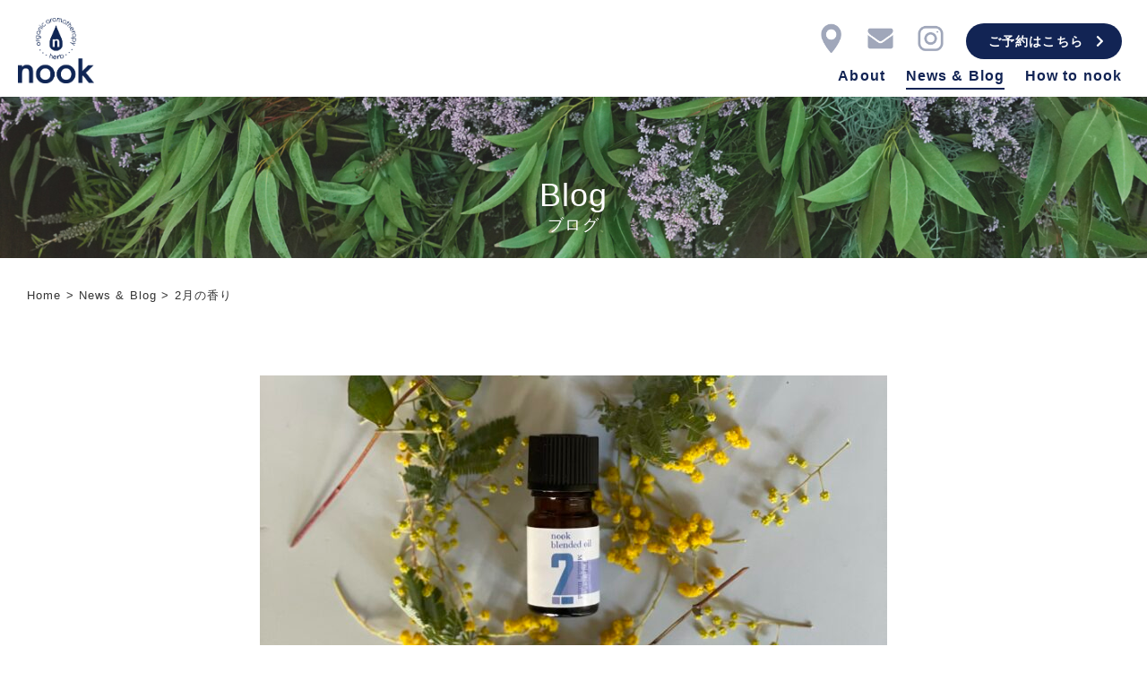

--- FILE ---
content_type: text/html; charset=UTF-8
request_url: https://nookorganic.com/blog/20230202231513.html
body_size: 4508
content:
<!doctype html>
<html lang="ja">
<head>
<meta charset="utf-8">
<meta name="viewport" content="width=device-width,initial-scale=1.0,minimum-scale=1.0">
<title>2月の香り｜News &amp; Blog｜nook オーガニック精油専門店</title>
<link rel="shortcut icon" href="/common/img/favicon.ico">
<link rel="apple-touch-icon" href="/common/img/apple-touch-icon.png">
<link rel="icon" type="image/png" href="/common/img/android-chrome-256x256.png">
<meta name="description" content="nookは「嗅ぐ」そして「匂いを感じる」を一番大切にして様々な香りのワークショップやレッスン、そしてこだわりの精油やプロダクトを提供しています。">
<meta name="keywords" content="nook,オーガニック精油専門店,アロマ,精油,マンスリーブレンド,香りのお試し会">
<meta property="og:title" content="nook オーガニック精油専門店">
<meta property="og:type" content="website">
<meta property="og:url" content="https://nookorganic.com/">
<meta name="twitter:card" content="summary_large_image">
<meta name="twitter:site" content="@nook">
<meta name="twitter:title" content="nook オーガニック精油専門店">
<meta name="twitter:description" content="nookは「嗅ぐ」そして「匂いを感じる」を一番大切にして様々な香りのワークショップやレッスン、そしてこだわりの精油やプロダクトを提供しています。">
<meta name="twitter:image" content="/common/img/og-image.jpg">
<meta name="twitter:url" content="https://nookorganic.com/">
<script type="text/javascript">
    var _gaq = _gaq || [];
    _gaq.push(['_setAccount', 'UA-74918013-1']);
    _gaq.push(['_trackPageview']);
    (function() {
    var ga = document.createElement('script'); ga.type = 'text/javascript'; ga.async = true;
    ga.src = ('https:' == document.location.protocol ? 'https://ssl' : 'http://www') + '.google-analytics.com/ga.js';
    var s = document.getElementsByTagName('script')[0]; s.parentNode.insertBefore(ga, s);
    })();
</script>
<link href="/common/css/common.css" rel="stylesheet">
<link href="/common/css/drawer.min.css" rel="stylesheet">
<link href="/common/css/creative.min.css" rel="stylesheet">
<link href="https://use.fontawesome.com/releases/v5.6.1/css/all.css" rel="stylesheet">
</head>
<body id="blog" class="drawer drawer--right">

<!-- pc-header -->
<header id="header" class="pc-vis clearfix">
  <h1 class="logo"><a href="/"><img src="/common/img/id.png" alt="nook オーガニック精油専門店"></a></h1>
  <nav class="pc-gnav">
    <ul class="sub">
      <li><a href="/access/index.html"><img src="/common/img/ico_access.png" alt=""/></a></li>
      <li><a href="mailto:nook.sato@gmail.com"><img src="/common/img/ico_mail.png" alt=""/></a></li>
      <li><a href="https://www.instagram.com/nookaroma/?hl=ja" target="_blank"><img src="/common/img/ico_insta.png" alt=""/></a></li>
      <li><a href="https://reserva.be/nookaroma" target="_blank" class="reserve">ご予約はこちら<i class="fa fa-chevron-right"></i></a></li>
    </ul>
    <ul class="menu">
      <li><a href="/about/index.html">About</a></li>
      <li><a href="/blog/" class="select">News &amp; Blog</a></li>
      <li><a href="/howto/index.html">How to nook</a></li>
    </ul>
  </nav>
</header>

<!-- sp-header -->
<header id="header" class="sp-vis">
  <h1 class="logo"><a href="/"><img src="/common/img/id.png" alt="nook オーガニック精油専門店"></a></h1>
  <button type="button" class="drawer-toggle drawer-hamburger"> <span class="sr-only">toggle navigation</span> <span class="drawer-hamburger-icon"></span> </button>
  <nav class="drawer-nav" role="navigation">
    <ul class="drawer-menu">
      <li><a class="drawer-menu-item" href="/">Home</a></li>
      <li><a class="drawer-menu-item" href="/about/index.html">About</a></li>
      <li><a class="drawer-menu-item" href="/blog/">News &amp; Blog</a></li>
      <li><a class="drawer-menu-item" href="/howto/index.html">How to nook</a></li>
      <li><a class="drawer-menu-item" href="https://reserva.be/nookaroma" target="_blank">ご予約はこちら</a></li>
    </ul>
    <ul class="sub">
      <li><a href="/access/index.html"><img src="/common/img/ico_access.png" alt=""/></a></li>
      <li><a href="mailto:nook.sato@gmail.com"><img src="/common/img/ico_mail.png" alt=""/></a></li>
      <li><a href="https://www.instagram.com/nookaroma/?hl=ja" target="_blank"><img src="/common/img/ico_insta.png" alt=""/></a></li>
    </ul>
  </nav>
</header>

<!-- titlt -->
<section class="h1ttl">
  <h1>Blog<span>ブログ</span></h1>
</section>

<!-- pankuz -->
<section class="pankuz">
  <div><a href="/">Home</a> &gt; <a href="/blog/">News &amp; Blog</a> &gt; 2月の香り</div>
</section>

<!-- content -->
<section id="details">
  <div class="container mt-5">
    <div class="contbox">
      <p class="mainimg"><img src="/media/801EAE56-4E25-436E-9519-D08464A04F0F.jpeg" alt=""/></p>
      <h2>2月の香り</h2>
      <div><span class="date">2023.02.02</span><span class="cat">マンスリーブレンド</span></div>
      <div class="txt">
        <p>2月になりました<br />
<br />
立春も近く<br />
日差しに春を感じられる日も。<br />
とはいえ寒い！<br />
まだまだ冬籠りしていたい<br />
そんな2月<br />
<br />
植物たちの芽吹きが少しづつ始まるように<br />
私たちも<br />
縮こまった身体を解いて<br />
来る春にむかって<br />
心身軽くしていけたら✨<br />
そんな思いでブレンドしました<br />
「目覚め」をテーマに選んだ精油は<br />
内なるあらゆる活動の源に火をつけるジンジャー<br />
若干ドスの効いた？ジンジャーの香りに合わせたのは<br />
明瞭感のあるレモングラス<br />
青々しいローズマリー<br />
そしてフレッシュなオーガニックレモン<br />
どこまでも吸い込みたくなる清々しいブレンドです<br />
<br />
誰もが知っているジンジャーは<br />
調理や生薬においても欠かせない世界中で重宝されているスパイス<br />
スパイシーで辛味と温かさを感じる香りで<br />
心身に程よい刺激を与えてくれます<br />
風邪や悪寒のときの発汗や<br />
消化促進剤としても古くから利用され<br />
全身の循環を活性化し<br />
冷えや慢性的な疲労など不調和に寄り添い<br />
心にも意思の力に火をつけやる気を蘇生させると言われています。<br />
<br />
ミドルノートには<br />
バランシングに優れているほのかな甘さのゼラニウム<br />
ベースノートの優しいウッディさのシダーウッドと<br />
大地を感じるベティバーの奥深い温かさが<br />
心を落ち着かせ元気づける力を吹き込んでくれます<br />
<br />
疲労感が続くときや<br />
朝の身支度時や<br />
通勤時のマスクに<br />
ストレッチやヨガのお供にも<br />
<br />
そして今回のブレンド、<br />
集中力を高める精油もふんだんに使っているので<br />
受験生にもおすすめです〜<br />
<br />
2月の香りのお試し会は<br />
2月７日(火)<br />
11:00〜12:00<br />
14:00〜15:00<br />
<br />
マンスリーブレンドの香りと<br />
ブレンドに使用した9種の精油をかぎ比べ✨<br />
<br />
新しい香りとの出会いのきっかけや<br />
香りという感覚を意識することで<br />
身体の機能性を高めるヒントを<br />
お持ち帰りいただける会です<br />
お気軽にお声掛けくださいませ。<br />
<br />
◯nookオーガニック精油専門店<br />
営業日: 月、木、金曜日<br />
営業時間: 10:30〜16:00<br />
定休日:日曜、祝日<br />
＊火曜、水曜、土曜はご予約制となります。お問い合わせくださいませ。<br />
<br />
お問い合わせやご参加ご希望の方は<br />
HP内のお問い合わせから<br />
もしくは公式ラインアカウントも便利にご利用いただけます。<br />
よろしければご登録ください♪<br />
<a href="https://lin.ee/0UHZejtt"><img src="https://scdn.line-apps.com/n/line_add_friends/btn/ja.png" alt="友だち追加" height="36" border="0"></a></p>
      </div>
      <div class="mt-5 text-center"><a href="https://www.facebook.com/sharer/sharer.php?u=https://nookorganic.com/blog/20230202231513.html" target="_blank" class="btn">この記事をシェアする</a></div>
    </div>
    <div class="row pager">
      <div class="col-lg-6"><a href="https://nookorganic.com/blog/20230128173158.html"><i class="fa fa-chevron-left"></i>オーガニックレモンの香り</a></div>      <div class="col-lg-6 text-right"><a href="https://nookorganic.com/blog/20230207120945.html">お味噌汁作りとアロマセラピー<i class="fa fa-chevron-right"></i></a></div>    </div>
  </div>
</section>

<!-- 戻る  -->
<section class="btnbackbox">
  <div class="container"> <a href="/blog/" class="btn"><i class="fa fa-chevron-left"></i>一覧へ戻る</a> </div>
</section>

<!-- 関連記事 -->
<section class="other">
  <h2>関連記事</h2>
  <ul>
    <li><a href="https://nookorganic.com/blog/20260109154245.html"><img src="/media/IMG_6234-310x413.jpeg" alt=""/>
      <div class="ttlname">1月マンスリーブレンド</div>
      <div><span class="date">2026.01.09</span><span class="cat">マンスリーブレンド</span></div>
      </a></li>
    <li><a href="https://nookorganic.com/blog/20251226142501.html"><img src="/media/IMG_6030-310x413.jpeg" alt=""/>
      <div class="ttlname">香りでつくる12ヶ月｜1年まとめてマンスリーのご案内</div>
      <div><span class="date">2025.12.26</span><span class="cat">マンスリーブレンド</span></div>
      </a></li>
    <li><a href="https://nookorganic.com/blog/20251208153207.html"><img src="/media/IMG_5955-310x413.jpeg" alt=""/>
      <div class="ttlname">12月の香り</div>
      <div><span class="date">2025.12.08</span><span class="cat">マンスリーブレンド</span></div>
      </a></li>
  </ul>
</section>

<!-- contact -->
<section id="contact">
  <h2><img src="/common/img/contact.png" alt="CONTACT"/></h2>
  <p class="txt">レッスンやワークショップ・<br class="pc_br">取扱商品に関するご質問のほか<br>
    精油の選び方やセルフケアについても<br class="pc_br">お気軽にご相談くださいませ。</p>
  <div class="btnarea"><a href="mailto:nook.sato@gmail.com" class="btn"><i class="fas fa-envelope"></i>お問い合わせはこちら</a></div>
</section>

<!-- footer -->
<footer>
  <div class="link"><a href="/">Home</a> ｜ <a href="/about/index.html">About</a> ｜ <a href="/blog/">News &amp; Blog</a> ｜ <a href="/howto/index.html">How to nook</a></div>
  <h4>nook オーガニック精油専門店</h4>
  <div class="shopinfo">東京都世田谷区宮坂2−21−3 経堂APARTMENT1F<br>
    営業日：月曜日／木曜日／金曜日（火・水・土は予約制）<br>
    営業時間：11:00〜17:00<br>
    定休日：日曜祝日</div>
  <div class="linksub"><a href="mailto:nook.sato@gmail.com">CONTACT</a> ｜ <a href="/access/index.html">ACCESS</a> ｜ <a href="/privacy/index.html">PRIVACY</a></div>
  <copy>© 2023 nook. All rights reserved.</copy>
</footer>

<!-- js --> 
<script src="https://ajax.googleapis.com/ajax/libs/jquery/1.11.3/jquery.min.js"></script> 
<script src="/common/js/common.js"></script> 
<script src="/common/js/iscroll.min.js"></script> 
<script src="/common/js/drawer.min.js"></script> 
<script>
$(document).ready(function() {
	 $('.drawer').drawer();
});
</script>
</body>
</html>


--- FILE ---
content_type: text/css
request_url: https://nookorganic.com/common/css/common.css
body_size: 5640
content:
html, body, div, span, applet, object, iframe, h1, h2, h3, h4, h5, h6, p, blockquote, pre, a, abbr, acronym, address, big, cite, code, del, dfn, em, img, ins, kbd, q, s, samp, small, strike, strong, sub, sup, tt, var, b, u, i, center, dl, dt, dd, ol, ul, li, fieldset, form, label, legend, table, caption, tbody, tfoot, thead, tr, th, td, article, aside, canvas, details, embed, figure, figcaption, footer, header, hgroup, menu, nav, output, ruby, section, summary, time, mark, audio, video {
  margin: 0;
  padding: 0;
  border: 0;
  font-size: 100%;
  vertical-align: baseline
}
article, aside, details, figcaption, figure, footer, header, hgroup, menu, nav, section {
  display: block
}
body {
  line-height: 1
}
ol, ul {
  list-style: none
}
blockquote, q {
  quotes: none
}
blockquote:before, blockquote:after, q:before, q:after {
  content: '';
  content: none
}
table {
  border-collapse: collapse;
  border-spacing: 0
}
*, *:before, *:after {
  -webkit-box-sizing: border-box;
  -moz-box-sizing: border-box;
  box-sizing: border-box
}
img {
  vertical-align: bottom
}
body {
  width: 100%;
  min-width: 320px;
  -webkit-text-size-adjust: 100%;
  text-size-adjust: 100%;
  -webkit-font-smoothing: antialiased;
  -moz-osx-font-smoothing: grayscale;
  font-family: -apple-system, BlinkMacSystemFont, "Helvetica Neue", "游ゴシック Medium", YuGothic, YuGothicM, "Hiragino Kaku Gothic ProN", メイリオ, Meiryo, sans-serif;
  font-size: 14px;
  font-size: 1.4rem;
  letter-spacing: 0.05em;
  font-style: normal;
  line-height: 1.78;
  color: #333333
}
a {
  color: #333333;
  text-decoration: none;
  word-break: break-word
}
a:visited {
  outline: none
}
a:hover {
  text-decoration: none
}
img {
  max-width: 100%
}
.fadein {
  opacity: 0;
  transform: translateY(20px);
  transition: all 0.7s;
}
.clearfix::after {
  content: "";
  display: block;
  clear: both;
}
i {
  margin: 0 1em;
}
.btn-gr-right {
  position: relative;
  display: inline-block;
  font-weight: bold;
  padding: 1em 1em 1em 3em;
  text-decoration: none;
  color: #FFF;
  background: #169442;
  text-align: center;
  border: solid 2px #169442;
  transition: .4s;
}
.btn-gr-right:hover {
  background: #ffffff;
  border: solid 2px #169442;
}
.btn-wh-left {
  color: #169442;
  position: relative;
  display: inline-block;
  font-weight: bold;
  padding: 1em 3em 1em 1em;
  text-decoration: none;
  text-align: center;
  border: solid 2px #169442;
  transition: .4s;
}
.btn-wh-left:hover {
  color: #FFF;
  background: #ffffff;
  background: #169442;
  border: solid 2px #169442;
}
.sp_br {
  display: block;
}
.pc_br {
  display: none;
}
#header {
  width: 100%;
  align-items: center;
  z-index: 100;
  padding: 20px 20px 10px
}
#header .logo img {
  width: 85px;
  height: auto;
}
#header img {
  float: left;
}
nav.pc-gnav {
  float: right;
  text-align: right;
}
nav.pc-gnav li {
  font-size: 0.7em;
  display: inline-block;
  padding: 0 0.5em;
    vertical-align: bottom;
}
nav.pc-gnav ul.sub {
  padding-left: 60px;
}
nav.pc-gnav ul.sub li a.reserve {
  border-radius: 30px;
  padding: 12px 5px 12px 25px;
  margin-bottom: 15px;
  color: #fff;
  font-size: 0.9em;
  background-color: #122454;
  text-decoration: none;
  font-weight: bold;
}
nav.pc-gnav ul.sub li a:hover.reserve {
  opacity: 0.7;
  transition: .4s;
}
nav.pc-gnav ul.menu a {
  color: #122454;
  font-weight: bold;
}
nav.pc-gnav ul.menu a:hover, nav.pc-gnav ul.menu a.select {
  color: #122454;
  padding-bottom: 0.3em;
  border-bottom: solid 2px #122454;
}
nav.pc-gnav a img {
  width: 33px;
  height: auto;
  opacity: 0.4;
}
nav.pc-gnav a:hover img {
  opacity: 1;
  transition: .4s;
}
a.btn {
  border-radius: 40px;
  padding: 10px 5px 10px 40px;
  color: #fff;
  font-size: 0.7em;
  background-color: #122454;
  text-decoration: none;
  font-weight: bold;
  vertical-align: top;
}
a:hover.btn {
  color: #fff;
  opacity: 0.7;
  transition: .4s;
}
#home .bg-slider {
  width: 100vw;
  height: 80vh;
  background-position: center center;
  background-size: cover;
  display: flex;
  color: #122454;
}
#home .bg-slider-title {
  padding: 100px 50px 0;
}
#home .bg-slider-title h2 {
  font-size: 1.4em;
  padding-bottom: 0.5em;
}
#home .bg-slider-title p {
  font-size: 0.8em;
  padding-bottom: 1em;
}
#home .news {
  padding: 100px 0 120px;
}
#home .news h2 {
  text-align: center;
  padding-bottom: 50px;
}
#home .news h2 img {
  width: 223px;
  height: auto;
}
#home .news ul {
  text-align: center;
}
#home .news li {
  display: inline-block;
  width: 325px;
  height: 200px;
  padding: 0 14px;
  text-align: left;
}
#home .news li:hover {
  opacity: 0.7;
  transition: .4s;
}
#home .news li img {
  width: 100%;
  height: 200px;
  object-fit: cover;
}
#home .news li .ttlname {
  color: #122454;
  font-weight: bold;
  font-size: 0.7em;
  padding: 10px 0 0;
}
#home .news li .date, #home .news li .cat {
  display: inline-block;
  font-size: 0.6em;
}
#home .news li .cat::before {
  content: "｜";
}
#home .news .btnarea {
  text-align: center;
  padding-top: 20px;
  font-size: 1em;
}
#home .pick {
  padding: 100px 0 120px;
  background-color: #122454;
}
#home .pick h2 {
  text-align: center;
  padding-bottom: 50px;
}
#home .pick h2 img {
  width: 100px;
  height: auto;
}
#home .pick ul {
  text-align: center;
}
#home .pick li {
  display: inline-block;
  width: 325px;
  padding: 0 14px;
  text-align: left;
}
#home .pick li:hover {
  opacity: 0.7;
  transition: .4s;
}
#home .pick li img {
  width: 100%;
  height: auto;
}
#home .howto {
  margin-top: 120px;
}
#home .howto h2 {
  text-align: center;
  padding-top: 50px;
  padding-bottom: 50px;
}
#home .howto h2 img {
  width: 224px;
  height: auto;
}
#home .howto .txt {
  width: 70%;
  margin: 0 auto;
  text-align: left;
  font-size: 0.7em;
  color: #122454;
}
#home .howto .btnarea {
  text-align: center;
  padding-top: 20px;
  font-size: 1em;
}
#home .howto .imgarea {
  height: 60vh;
  background: url("/img/howto_img.jpg") no-repeat;
  background-position: center center;
  background-size: cover;
  display: flex;
}
#home .product {
  margin-top: 50px;
}
#home .product h2 {
  text-align: center;
  padding-top: 50px;
  padding-bottom: 50px;
}
#home .product h2 img {
  width: 141px;
  height: auto;
}
#home .product .txt {
  width: 70%;
  margin: 0 auto;
  text-align: left;
  font-size: 0.7em;
  color: #122454;
}
#home .product .btnarea {
  text-align: center;
  padding-top: 20px;
  font-size: 1em;
}
#home .product .imgarea {
  height: 60vh;
  background: url("/img/product_img.jpg") no-repeat;
  background-position: center center;
  background-size: cover;
}
#contact {
  margin-top: 150px;
  background: url("/common/img/footer_bg.jpg") no-repeat;
  background-position: center center;
  background-size: cover;
  text-align: center;
}
#contact h2 {
  text-align: center;
  padding-top: 100px;
  padding-bottom: 50px;
}
#contact h2 img {
  width: 172px;
  height: auto;
}
#contact .txt {
  font-size: 0.7em;
  color: #ffffff;
}
#contact .btnarea {
  text-align: center;
  padding: 20px 0 100px;
  font-size: 1em;
}
#contact .btnarea a.btn {
  border-radius: 40px;
  padding: 15px 45px 15px 25px;
  color: #fff;
  font-size: 0.8em;
  border: solid 1px #ffffff;
  text-decoration: none;
  font-weight: bold;
  background-color: transparent;
}
#contact .btnarea a:hover.btn {
  color: #122454;
  opacity: 1;
  transition: .4s;
  background-color: #ffffff;
}
footer {
  padding: 50px;
  color: #122454;
}
footer .link {
  font-size: 0.7em;
  padding-bottom: 30px;
}
footer .link a {
  color: #122454;
  font-weight: bold;
}
footer .link a:hover {
  text-decoration: underline;
}
footer .shopinfo {
  font-size: 0.6em;
  padding-bottom: 30px;
}
footer h4 {
  font-size: 0.7em;
  font-weight: bold;
  margin: 0;
  padding: 0;
}
footer .linksub {
  font-size: 0.6em;
}
footer .linksub a {
  color: #122454;
  font-weight: bold;
}
footer .linksub a:hover {
  text-decoration: underline;
}
footer copy {
  font-size: 0.6em;
}
.pankuz {
  font-size: 0.6em;
  padding: 30px;
}
.pankuz a:hover {
  text-decoration: underline;
}
#about .h1ttl {
  width: 100vw;
  height: 25vh;
  background: url("/about/img/ttl_bg.jpg") no-repeat;
  background-position: center center;
  background-size: cover;
  display: flex;
  color: #ffffff;
  text-align: center;
}
#about .h1ttl h1 {
  font-size: 1.6em;
  font-weight: normal;
  line-height: normal;
  margin: 0 auto;
  padding-top: 2.5em;
}
#about .h1ttl h1 span {
  display: block;
  font-size: 0.5em;
}
.anc {
  padding: 80px 0;
}
.anc ul {
  text-align: center;
}
.anc li {
  display: inline-block;
  width: 325px;
  padding: 0 15px;
}
.anc li.col2 {
  width: 500px !important;
}
.anc li a {
  color: #122454;
}
.anc li:hover {
  opacity: 0.7;
  transition: .4s;
}
.anc li img {
  width: 50px;
  height: auto;
}
.anc span {
  display: block;
}
.anc h3 {
  color: #122454;
  font-size: 1.5em;
}
.anc p {
  color: #122454;
  font-size: 0.7em;
}
#about .concept {
  text-align: center;
  padding: 100px 0;
  background: url("/about/img/concept_bg.jpg") no-repeat;
  background-position: center center;
  background-size: cover;
}
#about .concept h2, #about .oil h2, #about .profile h2 {
  color: #122454;
  font-size: 1.6em;
  font-weight: normal;
  line-height: normal;
  margin: 0 auto;
  padding-bottom: 1.8em;
}
#about .concept h2 span, #about .oil h2 span, #about .profile h2 span {
  display: block;
  font-size: 0.5em;
}
#about .concept h3 {
  color: #122454;
  font-size: 1.3em;
  font-weight: bold;
  padding-bottom: 1em;
}
#about .concept p, #about .oil p {
  font-size: 0.8em;
  padding-bottom: 2em;
}
#about .oil {
  text-align: center;
  padding: 100px 0;
  background: url("/about/img/oil_bg.jpg") no-repeat;
  background-position: center center;
  background-size: cover;
}
#about .profile {
  text-align: center;
  padding: 100px 0 0;
}
#about .profile .txtbox {
  text-align: left;
}
#about .profile h3 {
  color: #122454;
  font-size: 1.2em;
  font-weight: normal;
  line-height: normal;
  margin: 0 auto;
  padding-bottom: 1.8em;
}
#about .profile h3 span {
  display: block;
  font-size: 0.5em;
  padding-bottom: 1em;
}
#about .profile p {
  font-size: 0.7em;
  padding-bottom: 2em;
}
#about .profile dl {
  font-size: 0.7em;
}
#about .profile dt {
  padding: 1em 20px 1em 0;
  width: 20%;
  float: left;
  clear: left;
  white-space: nowrap;
}
#about .profile dd {
  padding: 1em 0 1em 22%;
  border-bottom: solid 1px #cccccc;
}
#howto .h1ttl {
  width: 100vw;
  height: 25vh;
  background: url("/howto/img/ttl_bg.jpg") no-repeat;
  background-position: center center;
  background-size: cover;
  display: flex;
  color: #ffffff;
  text-align: center;
}
#howto .h1ttl h1 {
  font-size: 1.6em;
  font-weight: normal;
  line-height: normal;
  margin: 0 auto;
  padding-top: 2.5em;
}
#howto .h1ttl h1 span {
  display: block;
  font-size: 0.5em;
}
#howto .reed {
  text-align: center;
  padding: 100px 0;
  background: url("/howto/img/img1.jpg") no-repeat top right;
  border-bottom: solid 1px #b7bdcb;
}
#howto .reedbg {
  background: url("/howto/img/img2.jpg") no-repeat;
  background-position: left 0% top 100%;
}
#howto .reed h3 {
  color: #122454;
  font-size: 1.3em;
  font-weight: bold;
  padding-bottom: 1em;
}
#howto .reed p {
  font-size: 0.8em;
  padding-bottom: 2em;
}
#howto .trial {
  text-align: center;
  padding: 550px 0 0;
  background: url("/howto/img/mtg_bg1.jpg") no-repeat;
  background-position: top center;
  border-bottom: solid 1px #b7bdcb;
}
#howto .trialbg {
  background: url("/howto/img/mtg_bg2.jpg") no-repeat;
  background-position: right 10% top 0%;
  padding: 170px 0 100px;
}
#howto .trial h3 {
  color: #122454;
  font-size: 1.3em;
  font-weight: bold;
  padding-bottom: 1em;
}
#howto .trial p {
  font-size: 0.7em;
  padding-bottom: 2em;
  width: 580px;
}
#howto .counseling, #howto .care {
  text-align: center;
  padding: 100px 0;
  border-bottom: solid 1px #b7bdcb;
}
#howto .counseling h3, #howto .care h3 {
  color: #122454;
  font-size: 1.3em;
  font-weight: bold;
  padding-bottom: 1em;
}
#howto .counseling p, #howto .care p {
  font-size: 0.7em;
  padding-bottom: 3em;
}
#howto .counseling ul, #howto .care ul {
  text-align: center;
}
#howto .counseling li, #howto .care li {
  display: inline-block;
  width: 380px;
  padding: 0 15px;
}
#howto .counseling li a, #howto .care li a {
  color: #122454;
  font-size: 0.8em;
  font-weight: bold;
}
#howto .counseling li:hover, #howto .care li:hover {
  opacity: 0.7;
  transition: .4s;
}
#howto .counseling li img, #howto .care li img {
  width: 250px;
  height: auto;
  margin-bottom: 15px;
}
#howto .counseling span, #howto .care span {
  display: block;
  padding-left: 1em;
}
#howto .h1ttl_in {
  width: 100vw;
  height: 25vh;
  background: url("/howto/img/in_bg.jpg") no-repeat;
  background-position: center center;
  background-size: cover;
  display: flex;
  color: #ffffff;
  text-align: center;
}
#howto .h1ttl_in h1 {
  font-size: 1.6em;
  font-weight: normal;
  line-height: normal;
  margin: 0 auto;
  padding-top: 2.5em;
}
#howto .h1ttl_in h1 span {
  display: block;
  font-size: 0.5em;
}
#howto .trialbox {
  text-align: center;
  padding: 100px 0;
}
#howto .trialbox h3 {
  color: #122454;
  font-size: 1.3em;
  font-weight: normal;
  padding-bottom: 0.5em;
}
#howto .trialbox h3 span {
  display: block;
  font-size: 0.7em;
}
#howto .trialbox .price {
  color: #122454;
  font-size: 0.8em;
}
#howto .trialbox p {
  font-size: 0.8em;
  padding-bottom: 2em;
}
#howto .monthlybox {
  text-align: center;
  padding: 100px 0;
  background-color: #f3f4f6;
}
#howto .monthlybox h3 {
  color: #122454;
  font-size: 1.3em;
  font-weight: bold;
  padding-bottom: 0.5em;
}
#howto .monthlybox h3 span {
  display: block;
  font-size: 0.7em;
  font-weight: normal;
}
#howto .monthlybox p {
  font-size: 0.8em;
  padding-bottom: 2em;
}
#howto .btnbox {
  text-align: center;
  padding: 100px 0;
  border-bottom: solid 1px #b7bdcb;
}
#howto .btnbox a.btn {
  border-radius: 50px;
  padding: 20px 10px 20px 40px;
  color: #fff;
  font-size: 0.9em;
  background-color: #122454;
  text-decoration: none;
  font-weight: bold;
  vertical-align: top;
  width: 400px;
}
#howto .btnbox a:hover.btn {
  color: #fff;
  opacity: 0.7;
  transition: .4s;
}
#howto .btnbox .linebox {
  border-radius: 20px;
  text-align: left;
  font-size: 0.7em;
  padding: 30px;
  border: solid 1px #b7bdcb;
}
#howto .btnbackbox, #blog .btnbackbox {
  padding: 100px 0 0;
}
#howto .btnbackbox a.btn, #blog .btnbackbox a.btn {
  border-radius: 50px;
  padding: 15px 45px 15px 15px;
  color: #122454;
  font-size: 0.7em;
  border: solid 1px #122454;
  text-decoration: none;
  font-weight: normal;
  background-color: transparent;
}
#howto .btnbackbox a:hover.btn, #blog .btnbackbox a:hover.btn {
  color: #ffffff;
  opacity: 1;
  transition: .4s;
  background-color: #122454;
}
#howto .innernav {
  padding: 0 0 50px;
  border-bottom: solid 1px #b7bdcb;
}
#howto .innernav h3 {
  color: #122454;
  padding-top: 3em;
}
#howto .innernav li {
  display: inline-block;
  width: 30%;
  padding: 0 5px;
  text-align: center;
  vertical-align: top;
}
#howto .innernav li a {
  color: #122454;
  font-size: 0.6em;
  font-weight: bold;
}
#howto .innernav li:hover {
  opacity: 0.7;
  transition: .4s;
}
#howto .innernav li img {
  width: 135px;
  height: auto;
  margin-bottom: 10px;
}
#howto .innernav span {
  display: block;
}
#howto .innernav li.other {
  opacity: 0.4;
}
#howto .coubox {
  text-align: center;
  padding: 100px 0;
}
#howto .coubox h3 {
  color: #122454;
  font-size: 1.4em;
  font-weight: normal;
  padding-bottom: 0.5em;
}
#howto .coubox h3 span {
  display: block;
  font-size: 0.7em;
}
#howto .coubox .price {
  color: #122454;
  font-size: 0.8em;
}
#howto .coubox p {
  font-size: 0.8em;
  padding-bottom: 2em;
}
#howto .coubox .linebox {
  border-radius: 20px;
  text-align: left;
  padding: 30px;
  border: solid 1px #b7bdcb;
}
#howto .coubox .linebox h4 {
  color: #6a87d3;
}
#howto .coubox_g {
  text-align: center;
  padding: 100px 0;
  background-color: #f3f4f6;
}
#howto .coubox_g h3 {
  color: #122454;
  font-size: 1.3em;
  font-weight: bold;
  padding-bottom: 0.5em;
}
#howto .coubox_g h3 span {
  display: block;
  font-size: 0.7em;
  font-weight: normal;
}
#howto .coubox_g p {
  font-size: 0.8em;
  padding-bottom: 1em;
}
#privacy .h1ttl {
  color: #ffffff;
  padding: 2em 0;
  text-align: center;
  background-color: #e7e9ee;
}
#privacy .h1ttl h1 {
  color: #122454;
  font-size: 1.2em;
  font-weight: normal;
}
#privacy h3 {
  color: #122454;
  font-size: 0.9em;
}
#privacy p {
  font-size: 0.7em;
  padding-bottom: 2em;
}
#blog .h1ttl {
  width: 100vw;
  height: 25vh;
  background: url("/blog/img/ttl_bg.jpg") no-repeat;
  background-position: center center;
  background-size: cover;
  display: flex;
  color: #ffffff;
  text-align: center;
}
#blog .h1ttl h1 {
  font-size: 1.6em;
  font-weight: normal;
  line-height: normal;
  margin: 0 auto;
  padding-top: 2.5em;
}
#blog .h1ttl h1 span {
  display: block;
  font-size: 0.5em;
}
#blog h2.category {
  color: #122454;
  font-size: 2em;
  padding-bottom: 2em;
  font-weight: bold;
}
#blog main {
  font-size: 0.7em;
}
#blog main ul {
  margin: -60px 0 0 -35px;
  text-align: left;
}
#blog main li {
  margin: 60px 0 0 35px;
}
#blog main li a:hover {
  opacity: 0.7;
  transition: .4s;
}
#blog sub {
  background: #f7f8f9;
  display: block;
  font-size: 0.7em;
}
#blog sub h2 {
  background: #122454;
  padding: 15px;
  font-weight: bold;
  color: #fff;
}
#blog sub ul, #blog sub dl {
  margin: 20px 17px 45px;
}
#blog sub select {
  margin: 25px 25px 40px;
}
#blog sub li + li {
  margin: 6px 0 0;
}
#blog sub .category li::before {
  content: "■ ";
  color: #808cab;
}
#blog sub a, #blog sub option {
  font-size: 0.9em;
}
#blog sub a:hover {
  text-decoration: underline;
}
#blog sub .recent dt {
  font-size: 12px;
  color: #666;
}
#blog sub .recent dd + dt {
  margin: 24px 0 0;
}
#blog sub select {
  border: 1px solid #ccc;
  background: #fff;
  padding: 3px 10px 7px;
  width: 190px;
  box-sizing: border-box;
}
#blog .list li {
  width: 310px;
  float: left;
}
#blog main .list li:nth-of-type(2n+1), #blog #relative .list li:nth-of-type(3n+1) {
  clear: left;
}
#blog .list li a {
  display: block;
}
#blog .list li a .img {
  margin: 0 0 20px;
  width: 310px;
  height: 220px;
  display: block;
  overflow: hidden;
}
#blog .list li a .img img {
  width: 310px;
  height: 220px;
  object-fit: cover;
}
#blog .list li a .ttl {
  color: #122454;
  margin: 0 0 5px;
  display: block;
  font-weight: bold;
  font-size: 1em;
}
#blog .list li a .date, #blog .list li a .cat {
  display: inline-block;
  font-size: 0.8em;
}
#blog .list li a .cat::before {
  content: "｜";
}
#blog #details .contbox {
  width: 700px;
  margin: 0 auto;
}
#blog #details .mainimg img {
  width: 100%;
  height: 400px;
  object-fit: cover;
  margin-bottom: 2em;
}
#blog #details h2 {
  color: #122454;
  font-size: 1.3em;
  font-weight: bold;
}
#blog #details .date, #blog #details .cat {
  display: inline-block;
  font-size: 0.6em;
}
#blog #details .cat::before {
  content: "｜";
}
#blog #details .txt {
  font-size: 0.7em;
  margin-top: 2em;
}
#blog #details a.btn {
  border-radius: 40px;
  padding: 15px 40px;
  color: #fff;
  font-size: 0.7em;
  background-color: #122454;
  text-decoration: none;
  font-weight: bold;
  vertical-align: top;
}
#blog #details a:hover.btn {
  color: #fff;
  opacity: 0.7;
  transition: .4s;
}
#blog #details .pager {
  border-top: solid 1px #e0e0e0;
  padding: 2em 0 0;
  margin: 3em 0 0;
}
#blog #details .pager a {
  font-size: 0.7em;
  display: block;
}
#blog .other {
  padding: 80px 0;
  margin: 3em 0 0;
  background-color: #f3f4f6;
}
#blog .other h2 {
  text-align: center;
  padding-bottom: 30px;
}
#blog .other h2 img {
  width: 223px;
  height: auto;
}
#blog .other ul {
  text-align: center;
}
#blog .other li {
  display: inline-block;
  width: 325px;
  padding: 0 14px;
  text-align: left;
}
#blog .other li:hover {
  opacity: 0.7;
  transition: .4s;
}
#blog .other li img {
  width: 100%;
  height: 200px;
  object-fit: cover;
}
#blog .other li .ttlname {
  color: #122454;
  font-weight: bold;
  font-size: 0.7em;
  padding: 10px 0 0;
}
#blog .other .date, #blog .other .cat {
  display: inline-block;
  font-size: 0.6em;
}
#blog .other .cat::before {
  content: "｜";
}
#blog .other .btnarea {
  text-align: center;
  padding-top: 20px;
  font-size: 1em;
}
#product .h1ttl {
  width: 100vw;
  height: 25vh;
  background: url("/product/img/ttl_bg.jpg") no-repeat;
  background-position: center center;
  background-size: cover;
  display: flex;
  color: #ffffff;
  text-align: center;
}
#product .h1ttl h1 {
  font-size: 1.6em;
  font-weight: normal;
  line-height: normal;
  margin: 0 auto;
  padding-top: 2.5em;
}
#product .h1ttl h1 span {
  display: block;
  font-size: 0.5em;
}
#product .reed {
  text-align: center;
  padding-top: 80px;
}
#product .reed h2 {
  color: #122454;
  font-size: 1.4em;
  font-weight: normal;
  padding-bottom: 1em;
}
#product .reed p {
  color: #122454;
  font-size: 0.8em;
}
#product .original, #product .artq {
  text-align: center;
  padding: 100px 0;
  border-top: solid 1px #b7bdcb;
}
#product .original h3, #product .artq h3, #product .other h3 {
  color: #122454;
  font-size: 1.3em;
  padding-bottom: 1em;
}
#product .original h3 span, #product .artq h3 span, #product .other h3 span {
  display: block;
  font-size: 0.6em;
}
#product .original p.txt, #product .artq p.txt {
  color: #122454;
  font-size: 0.7em;
  padding-bottom: 3em;
  text-align: center;
}
#product .original ul {
  text-align: center;
}
#product .original li {
  display: inline-block;
  width: 300px;
  padding: 0 15px 60px;
  text-align: center;
  vertical-align: top;
}
#product .original li img {
  width: 100%;
  height: auto;
}
#product .original li h4 {
  color: #122454;
  font-size: 0.9em;
  padding: 15px 0 0;
  line-height: 1.5em;
}
#product .original li h4 span {
  font-size: 0.7em;
  font-weight: normal;
  display: block;
}
#product .original li .spec {
  color: #122454;
  font-size: 0.9em;
}
#product .original li p {
  font-size: 0.7em;
  padding: 10px 0 0;
  text-align: left;
}
#product .artq h4 {
  color: #122454;
  font-size: 0.9em;
  padding: 15px 0;
  line-height: 1.5em;
}
#product .artq h4 span {
  font-size: 0.7em;
  font-weight: normal;
  display: block;
}
#product .artq p {
  font-size: 0.7em;
  text-align: left;
}
#product .artq .essential, #product .artq .vegetable, #product .artq .blended {
  padding-bottom: 80px;
}
#product .artq .essential .imgarea {
  height: 40vh;
  background: url("/product/img/artq_img1.jpg") no-repeat;
  background-position: center center;
  background-size: cover;
}
#product .artq .vegetable .imgarea {
  height: 40vh;
  background: url("/product/img/artq_img2.jpg") no-repeat;
  background-position: center center;
  background-size: cover;
}
#product .artq .blended .imgarea {
  height: 40vh;
  background: url("/product/img/artq_img3.jpg") no-repeat;
  background-position: center center;
  background-size: cover;
}
#product .artq .cosmetics .imgarea {
  height: 80vh;
  background: url("/product/img/artq_img4.jpg") no-repeat;
  background-position: center center;
  background-size: cover;
}
#product .other {
  text-align: center;
  padding: 100px 0 40px;
  background-color: #ebedf1;
}
#product .other ul {
  text-align: center;
}
#product .other li {
  display: inline-block;
  width: 460px;
  padding: 0 15px 60px;
  text-align: center;
  vertical-align: top;
}
#product .other li img {
  width: 100%;
  height: auto;
}
#product .other li h4 {
  color: #122454;
  font-size: 0.9em;
  padding: 15px 0 0;
  line-height: 1.5em;
}
#product .other li h4 span {
  font-size: 0.7em;
  font-weight: normal;
  display: block;
}
#product .other li .spec {
  color: #122454;
  font-size: 0.9em;
}
#product .other li p {
  font-size: 0.7em;
  padding: 10px 0 0;
  text-align: left;
}
#product .other2 {
  padding: 100px 0 0;
  text-align: center;
}
#product .other2 p {
  padding-bottom: 2em;
  font-size: 0.7em;
}












@media screen and (max-width: 768px) {
  .sp_br {
    display: none;
  }
  .pc_br {
    display: block;
  }
  .btn-gr-right {
    width: 100%;
  }
  .btn-wh-left {
    width: 100%;
  }
  #header {
    padding: 10px 10px 10px;
  }
  #header .logo {
    text-align: center;
  }
  #header .logo img {
    width: 60px;
    height: auto;
    float: none;
  }
#header ul.sub {
  padding: 0 30px;
}
#header ul.sub li {
    width: 30%;
  display: inline-block;
  padding: 0 0.7em;
}
  #home .bg-slider {
    margin-top: 10px;
    height: 60vh;
    display: block;
  }
  #home .bg-slider-title {
    padding: 520px 30px 0;
  }
  #home .bg-slider-title h2 {
    font-size: 1em;
    padding-bottom: 0.5em;
  }
  #home .bg-slider-title p {
    font-size: 0.8em;
    padding-bottom: 1em;
  }
  #home .news {
    padding: 550px 0 120px;
  }
  #home .news li {
    display: inline-block;
    width: 100%;
    height: 200px;
    padding: 0 30px 40px;
    text-align: left;
  }
  #home .news li img {
    width: 100%;
    height: 200px;
  }
  #home .news li .ttlname {
    padding: 10px 0 0;
  }
  #home .news .btnarea {
    text-align: center;
    padding-top: 20px;
    font-size: 1em;
  }
  #home .pick li {
    width: 100%;
    padding: 0 30px 30px;
  }
  #home .howto {
    margin-top: 70px;
  }
  #home .howto .txt {
    width: 100%;
    padding: 0 30px;
  }
  #home .howto .btnarea {
    padding-bottom: 60px;
  }
  #home .howto .imgarea {
    height: 30vh;
  }
  #home .product {
    margin-top: 100px;
  }
  #home .product .txt {
    width: 100%;
    padding: 0 30px;
  }
  #home .product .btnarea {
    padding-bottom: 60px;
  }
  #home .product .btnarea {
    text-align: center;
    padding-top: 20px;
    font-size: 1em;
  }
  #home .product .imgarea {
    height: 30vh;
  }
  #contact {
    margin-top: 150px;
    background: url("/common/img/footer_bg.jpg") no-repeat;
    background-position: center center;
    background-size: cover;
    text-align: center;
  }
  #contact h2 {
    text-align: center;
    padding-top: 100px;
    padding-bottom: 50px;
  }
  #contact h2 img {
    width: 172px;
    height: auto;
  }
  #contact .txt {
    font-size: 0.7em;
    color: #ffffff;
  }
  #contact .btnarea {
    text-align: center;
    padding: 20px 0 100px;
    font-size: 1em;
  }
  #contact .btnarea a.btn {
    border-radius: 40px;
    padding: 15px 45px 15px 25px;
    color: #fff;
    font-size: 0.8em;
    border: solid 1px #ffffff;
    text-decoration: none;
    font-weight: bold;
    background-color: transparent;
  }
  #contact .btnarea a:hover.btn {
    color: #122454;
    opacity: 1;
    transition: .4s;
    background-color: #ffffff;
  }
  #about .h1ttl h1 {
    font-size: 1.2em;
    padding-top: 3em;
  }
  .anc {
    padding: 0 0 80px;
  }
  .anc li {
    width: 30%;
    padding: 0 5px;
  }
  .anc li.col2 {
    width: 100% !important;
    margin-bottom: 2em;
  }
  .anc li a {
    font-size: 0.6em;
  }
  .anc li img {
    width: 40px;
  }
  .anc h3 {
    font-size: 1em;
    padding: 80px 30px 0;
  }
  .anc p {
    font-size: 0.7em;
    padding: 0 30px;
  }
  #about .concept h2, #about .oil h2, #about .profile h2 {
    font-size: 1.4em;
  }
  #about .concept h3 {
    font-size: 1em;
  }
  #about .concept p, #about .oil p {
    font-size: 0.7em;
    padding: 0 30px 2em 30px;
    text-align: left;
  }
  #about .profile .txtbox {
    padding-top: 60px;
  }
  #howto .h1ttl h1 {
    font-size: 1.2em;
    padding-top: 3em;
  }
  #howto .reed {
    padding: 100px 0 50px;
    margin-bottom: 70px;
  }
  #howto .reedbg {
    background-image: none;
  }
  #howto .reed h3 {
    font-size: 1em;
  }
  #howto .reed p {
    font-size: 0.7em;
    padding: 0 30px 2em 30px;
    text-align: left;
  }
  #howto .trial {
    height: 200px;
    padding: 220px 0 400px;
    background-position: top center;
    background-size: contain;
    display: block;
  }
  #howto .trialbg {
    background-image: none;
    padding: 0 0 100px;
  }
  #howto .trial h3 {
    font-size: 1em;
  }
  #howto .trial p {
    font-size: 0.7em;
    width: 100%;
  }
  #howto .counseling, #howto .care {
    padding: 100px 0 50px;
  }
  #howto .counseling h3, #howto .care h3 {
    font-size: 1em;
  }
  #howto .counseling p, #howto .care p {
    text-align: left;
    padding-bottom: 3em;
  }
  #howto .counseling li, #howto .care li {
    width: 100%;
    padding: 0 15px 60px;
  }
  #howto .counseling li img, #howto .care li img {
    width: 200px;
  }
  #howto .h1ttl_in h1 {
    font-size: 1.2em;
    padding-top: 2em;
  }
  #howto .trialbox h3 {
    font-size: 1em;
  }
  #howto .trialbox h3 span {
    font-size: 0.6em;
  }
  #howto .trialbox .container p {
    font-size: 0.7em;
    text-align: left;
  }
  #howto .monthlybox h3 {
    font-size: 1em;
  }
  #howto .monthlybox p {
    font-size: 0.7em;
    padding-top: 2em;
  }
  #howto .btnbox {
    padding: 100px 0 50px;
  }
  #howto .btnbox .row div {
    margin-bottom: 2em;
  }
  #howto .btnbox a.btn {
    font-size: 0.8em;
    width: 100%;
  }
  #howto .btnbox .linebox {
    border-radius: 20px;
    text-align: left;
    font-size: 0.7em;
    padding: 20px 10px 0;
    border: solid 1px #b7bdcb;
  }
  #howto .btnbackbox a.btn, #blog .btnbackbox a.btn {
    font-size: 0.7em;
    width: 100%;
  }
  #howto .innernav h3 {
    font-size: 0.9em;
    padding: 2em 0 1em;
  }
  #howto .innernav li {
    vertical-align: top;
  }
  #howto .coubox {
    padding: 80px 0 50px;
  }
  #howto .coubox p {
    font-size: 0.7em;
    padding-bottom: 2em;
  }
  #howto .coubox img {
    padding-bottom: 2em;
  }
  #howto .coubox_g {
    padding: 80px 0 50px;
  }
  #howto .coubox_g h3 {
    font-size: 1em;
  }
  #blog .h1ttl h1 {
    font-size: 1.2em;
    padding-top: 3em;
  }
  #blog main ul {
    margin: 0;
  }
  #blog main li {
    margin: 0;
  }
  #blog .list li {
    width: 100%;
    float: none;
    margin: 0 0 30px;
  }
  #blog .list li a .img {
    width: 100%;
    height: 200px;
  }
  #blog .list li a img {
    width: 100%;
    object-fit: cover;
  }
  #blog sub h2 {
    font-size: 1em;
  }
  #blog #details .contbox {
    width: 100%;
  }
  #blog #details .mainimg img {
    height: 200px;
  }
  #blog #details h2 {
    font-size: 1em;
  }
  #blog #details a.btn {
    width: 100%;
  }
  #blog #details .pager {
    padding: 1em 0 0;
  }
  #blog #details .pager a {
    padding: 1em 0;
  }
  #blog .other {
    padding: 3em 0 0;
  }
  #blog .other h2 {
    font-size: 1em;
    padding-bottom: 30px;
  }
  #blog .other li {
    margin-bottom: 2em;
  }
  #product .h1ttl h1 {
    font-size: 1.2em;
    padding-top: 3em;
  }
  #product .reed {
    padding-top: 20px;
  }
  #product .reed h2 {
    font-size: 1.2em;
  }
  #product .reed p {
    font-size: 0.7em;
    text-align: left;
    padding: 0 30px 60px;
  }
  #product .original h3, #product .artq h3, #product .other h3 {
    font-size: 1.2em;
  }
  #product .original h3 span, #product .artq h3 span, #product .other h3 span {
    display: block;
    font-size: 0.6em;
  }
  #product .original p.txt, #product .artq p.txt {
    padding: 0 30px 3em;
    text-align: left;
  }
  #product .artq .essential .imgarea {
    height: 20vh;
  }
  #product .artq .vegetable .imgarea {
    height: 20vh;
  }
  #product .artq .blended .imgarea {
    height: 20vh;
  }
  #product .artq .cosmetics .imgarea {
    height: 40vh;
  }
  #product .artq .pr-5, #product .artq .pl-5 {
    padding: 0 !important
  }
  #product .other {
    padding: 80px 0 40px;
  }
  #product .other li {
    width: 100%;
    padding: 0 0 60px;
  }
  #product .other2 {
    padding: 100px 30px 0;
    text-align: left;
  }
  #product .other2 img {
    width: 100%;
    height: auto;
    padding-bottom: 2em;
  }
}

--- FILE ---
content_type: text/css
request_url: https://nookorganic.com/common/css/creative.min.css
body_size: 29412
content:

.lead {
  font-size: 1.25rem;
  font-weight: 300
}
.display-1 {
  font-size: 6rem;
  font-weight: 300;
  line-height: 1.2
}
.display-2 {
  font-size: 5.5rem;
  font-weight: 300;
  line-height: 1.2
}
.display-3 {
  font-size: 4.5rem;
  font-weight: 300;
  line-height: 1.2
}
.display-4 {
  font-size: 3.5rem;
  font-weight: 300;
  line-height: 1.2
}
hr {
  margin-top: 1rem;
  margin-bottom: 1rem;
  border: 0;
  border-top: 1px solid rgba(0, 0, 0, .1)
}
.small, small {
  font-size: 80%;
  font-weight: 400
}
.mark, mark {
  padding: .2em;
  background-color: #fcf8e3
}
.list-unstyled {
  padding-left: 0;
  list-style: none
}
.list-inline {
  padding-left: 0;
  list-style: none
}
.list-inline-item {
  display: inline-block
}
.list-inline-item:not(:last-child) {
  margin-right: .5rem
}
.initialism {
  font-size: 90%;
  text-transform: uppercase
}
.blockquote {
  margin-bottom: 1rem;
  font-size: 1.25rem
}
.blockquote-footer {
  display: block;
  font-size: 80%;
  color: #6c757d
}
.blockquote-footer::before {
  content: "\2014\00A0"
}
.img-fluid {
  max-width: 100%;
  height: auto
}
.img-thumbnail {
  padding: .25rem;
  background-color: #fff;
  border: 1px solid #dee2e6;
  border-radius: .25rem;
  max-width: 100%;
  height: auto
}
.figure {
  display: inline-block
}
.figure-img {
  margin-bottom: .5rem;
  line-height: 1
}
.figure-caption {
  font-size: 90%;
  color: #6c757d
}
code {
  font-size: 87.5%;
  color: #e83e8c;
  word-break: break-word
}
a > code {
  color: inherit
}
kbd {
  padding: .2rem .4rem;
  font-size: 87.5%;
  color: #fff;
  background-color: #212529;
  border-radius: .2rem
}
kbd kbd {
  padding: 0;
  font-size: 100%;
  font-weight: 700
}
pre {
  display: block;
  font-size: 87.5%;
  color: #212529
}
pre code {
  font-size: inherit;
  color: inherit;
  word-break: normal
}
.pre-scrollable {
  max-height: 340px;
  overflow-y: scroll
}
.container {
  width: 100%;
  padding-right: 30px;
  padding-left: 30px;
  margin-right: auto;
  margin-left: auto
}


@media (min-width:1200px) {
  .container {
    max-width: 1140px
  }
}
.container-fluid {
  width: 100%;
  padding-right: 15px;
  padding-left: 15px;
  margin-right: auto;
  margin-left: auto
}
.row {
  display: -webkit-box;
  display: -ms-flexbox;
  display: flex;
  -ms-flex-wrap: wrap;
  flex-wrap: wrap;
}
.no-gutters {
  margin-right: 0;
  margin-left: 0
}
.no-gutters > .col, .no-gutters > [class*=col-] {
  padding-right: 0;
  padding-left: 0
}
.col, .col-1, .col-10, .col-11, .col-12, .col-2, .col-3, .col-4, .col-5, .col-6, .col-7, .col-8, .col-9, .col-auto, .col-lg, .col-lg-1, .col-lg-10, .col-lg-11, .col-lg-12, .col-lg-2, .col-lg-3, .col-lg-4, .col-lg-5, .col-lg-6, .col-lg-7, .col-lg-8, .col-lg-9, .col-lg-auto, .col-md, .col-md-1, .col-md-10, .col-md-11, .col-md-12, .col-md-2, .col-md-3, .col-md-4, .col-md-5, .col-md-6, .col-md-7, .col-md-8, .col-md-9, .col-md-auto, .col-sm, .col-sm-1, .col-sm-10, .col-sm-11, .col-sm-12, .col-sm-2, .col-sm-3, .col-sm-4, .col-sm-5, .col-sm-6, .col-sm-7, .col-sm-8, .col-sm-9, .col-sm-auto, .col-xl, .col-xl-1, .col-xl-10, .col-xl-11, .col-xl-12, .col-xl-2, .col-xl-3, .col-xl-4, .col-xl-5, .col-xl-6, .col-xl-7, .col-xl-8, .col-xl-9, .col-xl-auto {
  position: relative;
  width: 100%;
  padding-right: 15px;
  padding-left: 15px
}
.col {
  -ms-flex-preferred-size: 0;
  flex-basis: 0;
  -webkit-box-flex: 1;
  -ms-flex-positive: 1;
  flex-grow: 1;
  max-width: 100%
}
.col-auto {
  -webkit-box-flex: 0;
  -ms-flex: 0 0 auto;
  flex: 0 0 auto;
  width: auto;
  max-width: 100%
}
.col-1 {
  -webkit-box-flex: 0;
  -ms-flex: 0 0 8.33333%;
  flex: 0 0 8.33333%;
  max-width: 8.33333%
}
.col-2 {
  -webkit-box-flex: 0;
  -ms-flex: 0 0 16.66667%;
  flex: 0 0 16.66667%;
  max-width: 16.66667%
}
.col-3 {
  -webkit-box-flex: 0;
  -ms-flex: 0 0 25%;
  flex: 0 0 25%;
  max-width: 25%
}
.col-4 {
  -webkit-box-flex: 0;
  -ms-flex: 0 0 33.33333%;
  flex: 0 0 33.33333%;
  max-width: 33.33333%
}
.col-5 {
  -webkit-box-flex: 0;
  -ms-flex: 0 0 41.66667%;
  flex: 0 0 41.66667%;
  max-width: 41.66667%
}
.col-6 {
  -webkit-box-flex: 0;
  -ms-flex: 0 0 50%;
  flex: 0 0 50%;
  max-width: 50%
}
.col-7 {
  -webkit-box-flex: 0;
  -ms-flex: 0 0 58.33333%;
  flex: 0 0 58.33333%;
  max-width: 58.33333%
}
.col-8 {
  -webkit-box-flex: 0;
  -ms-flex: 0 0 66.66667%;
  flex: 0 0 66.66667%;
  max-width: 66.66667%
}
.col-9 {
  -webkit-box-flex: 0;
  -ms-flex: 0 0 75%;
  flex: 0 0 75%;
  max-width: 75%
}
.col-10 {
  -webkit-box-flex: 0;
  -ms-flex: 0 0 83.33333%;
  flex: 0 0 83.33333%;
  max-width: 83.33333%
}
.col-11 {
  -webkit-box-flex: 0;
  -ms-flex: 0 0 91.66667%;
  flex: 0 0 91.66667%;
  max-width: 91.66667%
}
.col-12 {
  -webkit-box-flex: 0;
  -ms-flex: 0 0 100%;
  flex: 0 0 100%;
  max-width: 100%
}
.order-first {
  -webkit-box-ordinal-group: 0;
  -ms-flex-order: -1;
  order: -1
}
.order-last {
  -webkit-box-ordinal-group: 14;
  -ms-flex-order: 13;
  order: 13
}
.order-0 {
  -webkit-box-ordinal-group: 1;
  -ms-flex-order: 0;
  order: 0
}
.order-1 {
  -webkit-box-ordinal-group: 2;
  -ms-flex-order: 1;
  order: 1
}
.order-2 {
  -webkit-box-ordinal-group: 3;
  -ms-flex-order: 2;
  order: 2
}
.order-3 {
  -webkit-box-ordinal-group: 4;
  -ms-flex-order: 3;
  order: 3
}
.order-4 {
  -webkit-box-ordinal-group: 5;
  -ms-flex-order: 4;
  order: 4
}
.order-5 {
  -webkit-box-ordinal-group: 6;
  -ms-flex-order: 5;
  order: 5
}
.order-6 {
  -webkit-box-ordinal-group: 7;
  -ms-flex-order: 6;
  order: 6
}
.order-7 {
  -webkit-box-ordinal-group: 8;
  -ms-flex-order: 7;
  order: 7
}
.order-8 {
  -webkit-box-ordinal-group: 9;
  -ms-flex-order: 8;
  order: 8
}
.order-9 {
  -webkit-box-ordinal-group: 10;
  -ms-flex-order: 9;
  order: 9
}
.order-10 {
  -webkit-box-ordinal-group: 11;
  -ms-flex-order: 10;
  order: 10
}
.order-11 {
  -webkit-box-ordinal-group: 12;
  -ms-flex-order: 11;
  order: 11
}
.order-12 {
  -webkit-box-ordinal-group: 13;
  -ms-flex-order: 12;
  order: 12
}
.offset-1 {
  margin-left: 8.33333%
}
.offset-2 {
  margin-left: 16.66667%
}
.offset-3 {
  margin-left: 25%
}
.offset-4 {
  margin-left: 33.33333%
}
.offset-5 {
  margin-left: 41.66667%
}
.offset-6 {
  margin-left: 50%
}
.offset-7 {
  margin-left: 58.33333%
}
.offset-8 {
  margin-left: 66.66667%
}
.offset-9 {
  margin-left: 75%
}
.offset-10 {
  margin-left: 83.33333%
}
.offset-11 {
  margin-left: 91.66667%
}
.img-responsive {
  display: block;
  height: auto;
  max-width: 100%;
}
.gmap {
  height: 0;
  overflow: hidden;
  padding-bottom: 56.25%;
  position: relative;
}
.gmap iframe {
  position: absolute;
  left: 0;
  top: 0;
  height: 100%;
  width: 100%;
}
.movie-wrap {
  position: relative;
  padding-bottom: 56.25%; /*アスペクト比 16:9の場合の縦幅*/
  height: 0;
  overflow: hidden;
}
.movie-wrap iframe {
  position: absolute;
  top: 0;
  left: 0;
  width: 100%;
  height: 100%;
}
.sns img {
  width: 50px;
  height: auto;
}
.bg_gray {
  background-color: #575d61;
    padding: 1.5em 0 1em;
}
.pc-vis {
        display: none;
  }
.sp-vis {
    display: block;
  }
@media (min-width:576px) {
  .col-sm {
    -ms-flex-preferred-size: 0;
    flex-basis: 0;
    -webkit-box-flex: 1;
    -ms-flex-positive: 1;
    flex-grow: 1;
    max-width: 100%
  }
  .col-sm-auto {
    -webkit-box-flex: 0;
    -ms-flex: 0 0 auto;
    flex: 0 0 auto;
    width: auto;
    max-width: 100%
  }
  .col-sm-1 {
    -webkit-box-flex: 0;
    -ms-flex: 0 0 8.33333%;
    flex: 0 0 8.33333%;
    max-width: 8.33333%
  }
  .col-sm-2 {
    -webkit-box-flex: 0;
    -ms-flex: 0 0 16.66667%;
    flex: 0 0 16.66667%;
    max-width: 16.66667%
  }
  .col-sm-3 {
    -webkit-box-flex: 0;
    -ms-flex: 0 0 25%;
    flex: 0 0 25%;
    max-width: 25%
  }
  .col-sm-4 {
    -webkit-box-flex: 0;
    -ms-flex: 0 0 33.33333%;
    flex: 0 0 33.33333%;
    max-width: 33.33333%
  }
  .col-sm-5 {
    -webkit-box-flex: 0;
    -ms-flex: 0 0 41.66667%;
    flex: 0 0 41.66667%;
    max-width: 41.66667%
  }
  .col-sm-6 {
    -webkit-box-flex: 0;
    -ms-flex: 0 0 50%;
    flex: 0 0 50%;
    max-width: 50%
  }
  .col-sm-7 {
    -webkit-box-flex: 0;
    -ms-flex: 0 0 58.33333%;
    flex: 0 0 58.33333%;
    max-width: 58.33333%
  }
  .col-sm-8 {
    -webkit-box-flex: 0;
    -ms-flex: 0 0 66.66667%;
    flex: 0 0 66.66667%;
    max-width: 66.66667%
  }
  .col-sm-9 {
    -webkit-box-flex: 0;
    -ms-flex: 0 0 75%;
    flex: 0 0 75%;
    max-width: 75%
  }
  .col-sm-10 {
    -webkit-box-flex: 0;
    -ms-flex: 0 0 83.33333%;
    flex: 0 0 83.33333%;
    max-width: 83.33333%
  }
  .col-sm-11 {
    -webkit-box-flex: 0;
    -ms-flex: 0 0 91.66667%;
    flex: 0 0 91.66667%;
    max-width: 91.66667%
  }
  .col-sm-12 {
    -webkit-box-flex: 0;
    -ms-flex: 0 0 100%;
    flex: 0 0 100%;
    max-width: 100%
  }
  .order-sm-first {
    -webkit-box-ordinal-group: 0;
    -ms-flex-order: -1;
    order: -1
  }
  .order-sm-last {
    -webkit-box-ordinal-group: 14;
    -ms-flex-order: 13;
    order: 13
  }
  .order-sm-0 {
    -webkit-box-ordinal-group: 1;
    -ms-flex-order: 0;
    order: 0
  }
  .order-sm-1 {
    -webkit-box-ordinal-group: 2;
    -ms-flex-order: 1;
    order: 1
  }
  .order-sm-2 {
    -webkit-box-ordinal-group: 3;
    -ms-flex-order: 2;
    order: 2
  }
  .order-sm-3 {
    -webkit-box-ordinal-group: 4;
    -ms-flex-order: 3;
    order: 3
  }
  .order-sm-4 {
    -webkit-box-ordinal-group: 5;
    -ms-flex-order: 4;
    order: 4
  }
  .order-sm-5 {
    -webkit-box-ordinal-group: 6;
    -ms-flex-order: 5;
    order: 5
  }
  .order-sm-6 {
    -webkit-box-ordinal-group: 7;
    -ms-flex-order: 6;
    order: 6
  }
  .order-sm-7 {
    -webkit-box-ordinal-group: 8;
    -ms-flex-order: 7;
    order: 7
  }
  .order-sm-8 {
    -webkit-box-ordinal-group: 9;
    -ms-flex-order: 8;
    order: 8
  }
  .order-sm-9 {
    -webkit-box-ordinal-group: 10;
    -ms-flex-order: 9;
    order: 9
  }
  .order-sm-10 {
    -webkit-box-ordinal-group: 11;
    -ms-flex-order: 10;
    order: 10
  }
  .order-sm-11 {
    -webkit-box-ordinal-group: 12;
    -ms-flex-order: 11;
    order: 11
  }
  .order-sm-12 {
    -webkit-box-ordinal-group: 13;
    -ms-flex-order: 12;
    order: 12
  }
  .offset-sm-0 {
    margin-left: 0
  }
  .offset-sm-1 {
    margin-left: 8.33333%
  }
  .offset-sm-2 {
    margin-left: 16.66667%
  }
  .offset-sm-3 {
    margin-left: 25%
  }
  .offset-sm-4 {
    margin-left: 33.33333%
  }
  .offset-sm-5 {
    margin-left: 41.66667%
  }
  .offset-sm-6 {
    margin-left: 50%
  }
  .offset-sm-7 {
    margin-left: 58.33333%
  }
  .offset-sm-8 {
    margin-left: 66.66667%
  }
  .offset-sm-9 {
    margin-left: 75%
  }
  .offset-sm-10 {
    margin-left: 83.33333%
  }
  .offset-sm-11 {
    margin-left: 91.66667%
  }
}
@media (min-width:768px) {
  .col-md {
    -ms-flex-preferred-size: 0;
    flex-basis: 0;
    -webkit-box-flex: 1;
    -ms-flex-positive: 1;
    flex-grow: 1;
    max-width: 100%
  }
  .col-md-auto {
    -webkit-box-flex: 0;
    -ms-flex: 0 0 auto;
    flex: 0 0 auto;
    width: auto;
    max-width: 100%
  }
  .col-md-1 {
    -webkit-box-flex: 0;
    -ms-flex: 0 0 8.33333%;
    flex: 0 0 8.33333%;
    max-width: 8.33333%
  }
  .col-md-2 {
    -webkit-box-flex: 0;
    -ms-flex: 0 0 16.66667%;
    flex: 0 0 16.66667%;
    max-width: 16.66667%
  }
  .col-md-3 {
    -webkit-box-flex: 0;
    -ms-flex: 0 0 25%;
    flex: 0 0 25%;
    max-width: 25%
  }
  .col-md-4 {
    -webkit-box-flex: 0;
    -ms-flex: 0 0 33.33333%;
    flex: 0 0 33.33333%;
    max-width: 33.33333%
  }
  .col-md-5 {
    -webkit-box-flex: 0;
    -ms-flex: 0 0 41.66667%;
    flex: 0 0 41.66667%;
    max-width: 41.66667%
  }
  .col-md-6 {
    -webkit-box-flex: 0;
    -ms-flex: 0 0 50%;
    flex: 0 0 50%;
    max-width: 50%
  }
  .col-md-7 {
    -webkit-box-flex: 0;
    -ms-flex: 0 0 58.33333%;
    flex: 0 0 58.33333%;
    max-width: 58.33333%
  }
  .col-md-8 {
    -webkit-box-flex: 0;
    -ms-flex: 0 0 66.66667%;
    flex: 0 0 66.66667%;
    max-width: 66.66667%
  }
  .col-md-9 {
    -webkit-box-flex: 0;
    -ms-flex: 0 0 75%;
    flex: 0 0 75%;
    max-width: 75%
  }
  .col-md-10 {
    -webkit-box-flex: 0;
    -ms-flex: 0 0 83.33333%;
    flex: 0 0 83.33333%;
    max-width: 83.33333%
  }
  .col-md-11 {
    -webkit-box-flex: 0;
    -ms-flex: 0 0 91.66667%;
    flex: 0 0 91.66667%;
    max-width: 91.66667%
  }
  .col-md-12 {
    -webkit-box-flex: 0;
    -ms-flex: 0 0 100%;
    flex: 0 0 100%;
    max-width: 100%
  }
  .order-md-first {
    -webkit-box-ordinal-group: 0;
    -ms-flex-order: -1;
    order: -1
  }
  .order-md-last {
    -webkit-box-ordinal-group: 14;
    -ms-flex-order: 13;
    order: 13
  }
  .order-md-0 {
    -webkit-box-ordinal-group: 1;
    -ms-flex-order: 0;
    order: 0
  }
  .order-md-1 {
    -webkit-box-ordinal-group: 2;
    -ms-flex-order: 1;
    order: 1
  }
  .order-md-2 {
    -webkit-box-ordinal-group: 3;
    -ms-flex-order: 2;
    order: 2
  }
  .order-md-3 {
    -webkit-box-ordinal-group: 4;
    -ms-flex-order: 3;
    order: 3
  }
  .order-md-4 {
    -webkit-box-ordinal-group: 5;
    -ms-flex-order: 4;
    order: 4
  }
  .order-md-5 {
    -webkit-box-ordinal-group: 6;
    -ms-flex-order: 5;
    order: 5
  }
  .order-md-6 {
    -webkit-box-ordinal-group: 7;
    -ms-flex-order: 6;
    order: 6
  }
  .order-md-7 {
    -webkit-box-ordinal-group: 8;
    -ms-flex-order: 7;
    order: 7
  }
  .order-md-8 {
    -webkit-box-ordinal-group: 9;
    -ms-flex-order: 8;
    order: 8
  }
  .order-md-9 {
    -webkit-box-ordinal-group: 10;
    -ms-flex-order: 9;
    order: 9
  }
  .order-md-10 {
    -webkit-box-ordinal-group: 11;
    -ms-flex-order: 10;
    order: 10
  }
  .order-md-11 {
    -webkit-box-ordinal-group: 12;
    -ms-flex-order: 11;
    order: 11
  }
  .order-md-12 {
    -webkit-box-ordinal-group: 13;
    -ms-flex-order: 12;
    order: 12
  }
  .offset-md-0 {
    margin-left: 0
  }
  .offset-md-1 {
    margin-left: 8.33333%
  }
  .offset-md-2 {
    margin-left: 16.66667%
  }
  .offset-md-3 {
    margin-left: 25%
  }
  .offset-md-4 {
    margin-left: 33.33333%
  }
  .offset-md-5 {
    margin-left: 41.66667%
  }
  .offset-md-6 {
    margin-left: 50%
  }
  .offset-md-7 {
    margin-left: 58.33333%
  }
  .offset-md-8 {
    margin-left: 66.66667%
  }
  .offset-md-9 {
    margin-left: 75%
  }
  .offset-md-10 {
    margin-left: 83.33333%
  }
  .offset-md-11 {
    margin-left: 91.66667%
  }
}
@media (min-width:992px) {
    .pc-vis {
        display: block;
  }
.sp-vis {
    display: none;
  }
  .col-lg {
    -ms-flex-preferred-size: 0;
    flex-basis: 0;
    -webkit-box-flex: 1;
    -ms-flex-positive: 1;
    flex-grow: 1;
    max-width: 100%
  }
  .col-lg-auto {
    -webkit-box-flex: 0;
    -ms-flex: 0 0 auto;
    flex: 0 0 auto;
    width: auto;
    max-width: 100%
  }
  .col-lg-1 {
    -webkit-box-flex: 0;
    -ms-flex: 0 0 8.33333%;
    flex: 0 0 8.33333%;
    max-width: 8.33333%
  }
  .col-lg-2 {
    -webkit-box-flex: 0;
    -ms-flex: 0 0 16.66667%;
    flex: 0 0 16.66667%;
    max-width: 16.66667%
  }
  .col-lg-3 {
    -webkit-box-flex: 0;
    -ms-flex: 0 0 25%;
    flex: 0 0 25%;
    max-width: 25%
  }
  .col-lg-4 {
    -webkit-box-flex: 0;
    -ms-flex: 0 0 33.33333%;
    flex: 0 0 33.33333%;
    max-width: 33.33333%
  }
  .col-lg-5 {
    -webkit-box-flex: 0;
    -ms-flex: 0 0 41.66667%;
    flex: 0 0 41.66667%;
    max-width: 41.66667%
  }
  .col-lg-6 {
    -webkit-box-flex: 0;
    -ms-flex: 0 0 50%;
    flex: 0 0 50%;
    max-width: 50%
  }
  .col-lg-7 {
    -webkit-box-flex: 0;
    -ms-flex: 0 0 58.33333%;
    flex: 0 0 58.33333%;
    max-width: 58.33333%
  }
  .col-lg-8 {
    -webkit-box-flex: 0;
    -ms-flex: 0 0 66.66667%;
    flex: 0 0 66.66667%;
    max-width: 66.66667%
  }
  .col-lg-9 {
    -webkit-box-flex: 0;
    -ms-flex: 0 0 75%;
    flex: 0 0 75%;
    max-width: 75%
  }
  .col-lg-10 {
    -webkit-box-flex: 0;
    -ms-flex: 0 0 83.33333%;
    flex: 0 0 83.33333%;
    max-width: 83.33333%
  }
  .col-lg-11 {
    -webkit-box-flex: 0;
    -ms-flex: 0 0 91.66667%;
    flex: 0 0 91.66667%;
    max-width: 91.66667%
  }
  .col-lg-12 {
    -webkit-box-flex: 0;
    -ms-flex: 0 0 100%;
    flex: 0 0 100%;
    max-width: 100%
  }
  .order-lg-first {
    -webkit-box-ordinal-group: 0;
    -ms-flex-order: -1;
    order: -1
  }
  .order-lg-last {
    -webkit-box-ordinal-group: 14;
    -ms-flex-order: 13;
    order: 13
  }
  .order-lg-0 {
    -webkit-box-ordinal-group: 1;
    -ms-flex-order: 0;
    order: 0
  }
  .order-lg-1 {
    -webkit-box-ordinal-group: 2;
    -ms-flex-order: 1;
    order: 1
  }
  .order-lg-2 {
    -webkit-box-ordinal-group: 3;
    -ms-flex-order: 2;
    order: 2
  }
  .order-lg-3 {
    -webkit-box-ordinal-group: 4;
    -ms-flex-order: 3;
    order: 3
  }
  .order-lg-4 {
    -webkit-box-ordinal-group: 5;
    -ms-flex-order: 4;
    order: 4
  }
  .order-lg-5 {
    -webkit-box-ordinal-group: 6;
    -ms-flex-order: 5;
    order: 5
  }
  .order-lg-6 {
    -webkit-box-ordinal-group: 7;
    -ms-flex-order: 6;
    order: 6
  }
  .order-lg-7 {
    -webkit-box-ordinal-group: 8;
    -ms-flex-order: 7;
    order: 7
  }
  .order-lg-8 {
    -webkit-box-ordinal-group: 9;
    -ms-flex-order: 8;
    order: 8
  }
  .order-lg-9 {
    -webkit-box-ordinal-group: 10;
    -ms-flex-order: 9;
    order: 9
  }
  .order-lg-10 {
    -webkit-box-ordinal-group: 11;
    -ms-flex-order: 10;
    order: 10
  }
  .order-lg-11 {
    -webkit-box-ordinal-group: 12;
    -ms-flex-order: 11;
    order: 11
  }
  .order-lg-12 {
    -webkit-box-ordinal-group: 13;
    -ms-flex-order: 12;
    order: 12
  }
  .offset-lg-0 {
    margin-left: 0
  }
  .offset-lg-1 {
    margin-left: 8.33333%
  }
  .offset-lg-2 {
    margin-left: 16.66667%
  }
  .offset-lg-3 {
    margin-left: 25%
  }
  .offset-lg-4 {
    margin-left: 33.33333%
  }
  .offset-lg-5 {
    margin-left: 41.66667%
  }
  .offset-lg-6 {
    margin-left: 50%
  }
  .offset-lg-7 {
    margin-left: 58.33333%
  }
  .offset-lg-8 {
    margin-left: 66.66667%
  }
  .offset-lg-9 {
    margin-left: 75%
  }
  .offset-lg-10 {
    margin-left: 83.33333%
  }
  .offset-lg-11 {
    margin-left: 91.66667%
  }
}
@media (min-width:1200px) {
  .col-xl {
    -ms-flex-preferred-size: 0;
    flex-basis: 0;
    -webkit-box-flex: 1;
    -ms-flex-positive: 1;
    flex-grow: 1;
    max-width: 100%
  }
  .col-xl-auto {
    -webkit-box-flex: 0;
    -ms-flex: 0 0 auto;
    flex: 0 0 auto;
    width: auto;
    max-width: 100%
  }
  .col-xl-1 {
    -webkit-box-flex: 0;
    -ms-flex: 0 0 8.33333%;
    flex: 0 0 8.33333%;
    max-width: 8.33333%
  }
  .col-xl-2 {
    -webkit-box-flex: 0;
    -ms-flex: 0 0 16.66667%;
    flex: 0 0 16.66667%;
    max-width: 16.66667%
  }
  .col-xl-3 {
    -webkit-box-flex: 0;
    -ms-flex: 0 0 25%;
    flex: 0 0 25%;
    max-width: 25%
  }
  .col-xl-4 {
    -webkit-box-flex: 0;
    -ms-flex: 0 0 33.33333%;
    flex: 0 0 33.33333%;
    max-width: 33.33333%
  }
  .col-xl-5 {
    -webkit-box-flex: 0;
    -ms-flex: 0 0 41.66667%;
    flex: 0 0 41.66667%;
    max-width: 41.66667%
  }
  .col-xl-6 {
    -webkit-box-flex: 0;
    -ms-flex: 0 0 50%;
    flex: 0 0 50%;
    max-width: 50%
  }
  .col-xl-7 {
    -webkit-box-flex: 0;
    -ms-flex: 0 0 58.33333%;
    flex: 0 0 58.33333%;
    max-width: 58.33333%
  }
  .col-xl-8 {
    -webkit-box-flex: 0;
    -ms-flex: 0 0 66.66667%;
    flex: 0 0 66.66667%;
    max-width: 66.66667%
  }
  .col-xl-9 {
    -webkit-box-flex: 0;
    -ms-flex: 0 0 75%;
    flex: 0 0 75%;
    max-width: 75%
  }
  .col-xl-10 {
    -webkit-box-flex: 0;
    -ms-flex: 0 0 83.33333%;
    flex: 0 0 83.33333%;
    max-width: 83.33333%
  }
  .col-xl-11 {
    -webkit-box-flex: 0;
    -ms-flex: 0 0 91.66667%;
    flex: 0 0 91.66667%;
    max-width: 91.66667%
  }
  .col-xl-12 {
    -webkit-box-flex: 0;
    -ms-flex: 0 0 100%;
    flex: 0 0 100%;
    max-width: 100%
  }
  .order-xl-first {
    -webkit-box-ordinal-group: 0;
    -ms-flex-order: -1;
    order: -1
  }
  .order-xl-last {
    -webkit-box-ordinal-group: 14;
    -ms-flex-order: 13;
    order: 13
  }
  .order-xl-0 {
    -webkit-box-ordinal-group: 1;
    -ms-flex-order: 0;
    order: 0
  }
  .order-xl-1 {
    -webkit-box-ordinal-group: 2;
    -ms-flex-order: 1;
    order: 1
  }
  .order-xl-2 {
    -webkit-box-ordinal-group: 3;
    -ms-flex-order: 2;
    order: 2
  }
  .order-xl-3 {
    -webkit-box-ordinal-group: 4;
    -ms-flex-order: 3;
    order: 3
  }
  .order-xl-4 {
    -webkit-box-ordinal-group: 5;
    -ms-flex-order: 4;
    order: 4
  }
  .order-xl-5 {
    -webkit-box-ordinal-group: 6;
    -ms-flex-order: 5;
    order: 5
  }
  .order-xl-6 {
    -webkit-box-ordinal-group: 7;
    -ms-flex-order: 6;
    order: 6
  }
  .order-xl-7 {
    -webkit-box-ordinal-group: 8;
    -ms-flex-order: 7;
    order: 7
  }
  .order-xl-8 {
    -webkit-box-ordinal-group: 9;
    -ms-flex-order: 8;
    order: 8
  }
  .order-xl-9 {
    -webkit-box-ordinal-group: 10;
    -ms-flex-order: 9;
    order: 9
  }
  .order-xl-10 {
    -webkit-box-ordinal-group: 11;
    -ms-flex-order: 10;
    order: 10
  }
  .order-xl-11 {
    -webkit-box-ordinal-group: 12;
    -ms-flex-order: 11;
    order: 11
  }
  .order-xl-12 {
    -webkit-box-ordinal-group: 13;
    -ms-flex-order: 12;
    order: 12
  }
  .offset-xl-0 {
    margin-left: 0
  }
  .offset-xl-1 {
    margin-left: 8.33333%
  }
  .offset-xl-2 {
    margin-left: 16.66667%
  }
  .offset-xl-3 {
    margin-left: 25%
  }
  .offset-xl-4 {
    margin-left: 33.33333%
  }
  .offset-xl-5 {
    margin-left: 41.66667%
  }
  .offset-xl-6 {
    margin-left: 50%
  }
  .offset-xl-7 {
    margin-left: 58.33333%
  }
  .offset-xl-8 {
    margin-left: 66.66667%
  }
  .offset-xl-9 {
    margin-left: 75%
  }
  .offset-xl-10 {
    margin-left: 83.33333%
  }
  .offset-xl-11 {
    margin-left: 91.66667%
  }
}
.table {
  width: 100%;
  margin-bottom: 1rem;
  color: #212529
}
.table td, .table th {
  padding: .75rem;
  vertical-align: top;
  border-top: 1px solid #dee2e6
}
.table thead th {
  vertical-align: bottom;
  border-bottom: 2px solid #dee2e6
}
.table tbody + tbody {
  border-top: 2px solid #dee2e6
}
.table-sm td, .table-sm th {
  padding: .3rem
}
.table-bordered {
  border: 1px solid #dee2e6
}
.table-bordered td, .table-bordered th {
  border: 1px solid #dee2e6
}
.table-bordered thead td, .table-bordered thead th {
  border-bottom-width: 2px
}
.table-borderless tbody + tbody, .table-borderless td, .table-borderless th, .table-borderless thead th {
  border: 0
}
.table-striped tbody tr:nth-of-type(odd) {
  background-color: rgba(0, 0, 0, .05)
}
.table-hover tbody tr:hover {
  color: #212529;
  background-color: rgba(0, 0, 0, .075)
}
.table-primary, .table-primary > td, .table-primary > th {
  background-color: #fcd3c8
}
.table-primary tbody + tbody, .table-primary td, .table-primary th, .table-primary thead th {
  border-color: #f9ad99
}
.table-hover .table-primary:hover {
  background-color: #fbc0b0
}
.table-hover .table-primary:hover > td, .table-hover .table-primary:hover > th {
  background-color: #fbc0b0
}
.table-secondary, .table-secondary > td, .table-secondary > th {
  background-color: #d6d8db
}
.table-secondary tbody + tbody, .table-secondary td, .table-secondary th, .table-secondary thead th {
  border-color: #b3b7bb
}
.table-hover .table-secondary:hover {
  background-color: #c8cbcf
}
.table-hover .table-secondary:hover > td, .table-hover .table-secondary:hover > th {
  background-color: #c8cbcf
}
.table-success, .table-success > td, .table-success > th {
  background-color: #c3e6cb
}
.table-success tbody + tbody, .table-success td, .table-success th, .table-success thead th {
  border-color: #8fd19e
}
.table-hover .table-success:hover {
  background-color: #b1dfbb
}
.table-hover .table-success:hover > td, .table-hover .table-success:hover > th {
  background-color: #b1dfbb
}
.table-info, .table-info > td, .table-info > th {
  background-color: #bee5eb
}
.table-info tbody + tbody, .table-info td, .table-info th, .table-info thead th {
  border-color: #86cfda
}
.table-hover .table-info:hover {
  background-color: #abdde5
}
.table-hover .table-info:hover > td, .table-hover .table-info:hover > th {
  background-color: #abdde5
}
.table-warning, .table-warning > td, .table-warning > th {
  background-color: #ffeeba
}
.table-warning tbody + tbody, .table-warning td, .table-warning th, .table-warning thead th {
  border-color: #ffdf7e
}
.table-hover .table-warning:hover {
  background-color: #ffe8a1
}
.table-hover .table-warning:hover > td, .table-hover .table-warning:hover > th {
  background-color: #ffe8a1
}
.table-danger, .table-danger > td, .table-danger > th {
  background-color: #f5c6cb
}
.table-danger tbody + tbody, .table-danger td, .table-danger th, .table-danger thead th {
  border-color: #ed969e
}
.table-hover .table-danger:hover {
  background-color: #f1b0b7
}
.table-hover .table-danger:hover > td, .table-hover .table-danger:hover > th {
  background-color: #f1b0b7
}
.table-light, .table-light > td, .table-light > th {
  background-color: #fdfdfe
}
.table-light tbody + tbody, .table-light td, .table-light th, .table-light thead th {
  border-color: #fbfcfc
}
.table-hover .table-light:hover {
  background-color: #ececf6
}
.table-hover .table-light:hover > td, .table-hover .table-light:hover > th {
  background-color: #ececf6
}
.table-dark, .table-dark > td, .table-dark > th {
  background-color: #c6c8ca
}
.table-dark tbody + tbody, .table-dark td, .table-dark th, .table-dark thead th {
  border-color: #95999c
}
.table-hover .table-dark:hover {
  background-color: #b9bbbe
}
.table-hover .table-dark:hover > td, .table-hover .table-dark:hover > th {
  background-color: #b9bbbe
}
.table-active, .table-active > td, .table-active > th {
  background-color: rgba(0, 0, 0, .075)
}
.table-hover .table-active:hover {
  background-color: rgba(0, 0, 0, .075)
}
.table-hover .table-active:hover > td, .table-hover .table-active:hover > th {
  background-color: rgba(0, 0, 0, .075)
}
.table .thead-dark th {
  color: #fff;
  background-color: #343a40;
  border-color: #454d55
}
.table .thead-light th {
  color: #495057;
  background-color: #e9ecef;
  border-color: #dee2e6
}
.table-dark {
  color: #fff;
  background-color: #343a40
}
.table-dark td, .table-dark th, .table-dark thead th {
  border-color: #454d55
}
.table-dark.table-bordered {
  border: 0
}
.table-dark.table-striped tbody tr:nth-of-type(odd) {
  background-color: rgba(255, 255, 255, .05)
}
.table-dark.table-hover tbody tr:hover {
  color: #fff;
  background-color: rgba(255, 255, 255, .075)
}
@media (max-width:575.98px) {
  .table-responsive-sm {
    display: block;
    width: 100%;
    overflow-x: auto;
    -webkit-overflow-scrolling: touch
  }
  .table-responsive-sm > .table-bordered {
    border: 0
  }
}
@media (max-width:767.98px) {
  .table-responsive-md {
    display: block;
    width: 100%;
    overflow-x: auto;
    -webkit-overflow-scrolling: touch
  }
  .table-responsive-md > .table-bordered {
    border: 0
  }
}
@media (max-width:991.98px) {
  .table-responsive-lg {
    display: block;
    width: 100%;
    overflow-x: auto;
    -webkit-overflow-scrolling: touch
  }
  .table-responsive-lg > .table-bordered {
    border: 0
  }
}
@media (max-width:1199.98px) {
  .table-responsive-xl {
    display: block;
    width: 100%;
    overflow-x: auto;
    -webkit-overflow-scrolling: touch
  }
  .table-responsive-xl > .table-bordered {
    border: 0
  }
}
.table-responsive {
  display: block;
  width: 100%;
  overflow-x: auto;
  -webkit-overflow-scrolling: touch
}
.table-responsive > .table-bordered {
  border: 0
}
.form-control {
  display: block;
  width: 100%;
  height: calc(1.5em + .75rem + 2px);
  padding: .375rem .75rem;
  font-size: 1rem;
  font-weight: 400;
  line-height: 1.5;
  color: #495057;
  background-color: #fff;
  background-clip: padding-box;
  border: 1px solid #ced4da;
  border-radius: .25rem;
  -webkit-transition: border-color .15s ease-in-out, -webkit-box-shadow .15s ease-in-out;
  transition: border-color .15s ease-in-out, -webkit-box-shadow .15s ease-in-out;
  transition: border-color .15s ease-in-out, box-shadow .15s ease-in-out;
  transition: border-color .15s ease-in-out, box-shadow .15s ease-in-out, -webkit-box-shadow .15s ease-in-out
}
@media (prefers-reduced-motion:reduce) {
  .form-control {
    -webkit-transition: none;
    transition: none
  }
}
.form-control::-ms-expand {
  background-color: transparent;
  border: 0
}
.form-control:focus {
  color: #495057;
  background-color: #fff;
  border-color: #fbc2b3;
  outline: 0;
  -webkit-box-shadow: 0 0 0 .2rem rgba(244, 98, 58, .25);
  box-shadow: 0 0 0 .2rem rgba(244, 98, 58, .25)
}
.form-control::-webkit-input-placeholder {
  color: #6c757d;
  opacity: 1
}
.form-control::-moz-placeholder {
  color: #6c757d;
  opacity: 1
}
.form-control:-ms-input-placeholder {
  color: #6c757d;
  opacity: 1
}
.form-control::-ms-input-placeholder {
  color: #6c757d;
  opacity: 1
}
.form-control::placeholder {
  color: #6c757d;
  opacity: 1
}
.form-control:disabled, .form-control[readonly] {
  background-color: #e9ecef;
  opacity: 1
}
select.form-control:focus::-ms-value {
  color: #495057;
  background-color: #fff
}
.form-control-file, .form-control-range {
  display: block;
  width: 100%
}
.col-form-label {
  padding-top: calc(.375rem + 1px);
  padding-bottom: calc(.375rem + 1px);
  margin-bottom: 0;
  font-size: inherit;
  line-height: 1.5
}
.col-form-label-lg {
  padding-top: calc(.5rem + 1px);
  padding-bottom: calc(.5rem + 1px);
  font-size: 1.25rem;
  line-height: 1.5
}
.col-form-label-sm {
  padding-top: calc(.25rem + 1px);
  padding-bottom: calc(.25rem + 1px);
  font-size: .875rem;
  line-height: 1.5
}
.form-control-plaintext {
  display: block;
  width: 100%;
  padding-top: .375rem;
  padding-bottom: .375rem;
  margin-bottom: 0;
  line-height: 1.5;
  color: #212529;
  background-color: transparent;
  border: solid transparent;
  border-width: 1px 0
}
.form-control-plaintext.form-control-lg, .form-control-plaintext.form-control-sm {
  padding-right: 0;
  padding-left: 0
}
.form-control-sm {
  height: calc(1.5em + .5rem + 2px);
  padding: .25rem .5rem;
  font-size: .875rem;
  line-height: 1.5;
  border-radius: .2rem
}
.form-control-lg {
  height: calc(1.5em + 1rem + 2px);
  padding: .5rem 1rem;
  font-size: 1.25rem;
  line-height: 1.5;
  border-radius: .3rem
}
select.form-control[multiple], select.form-control[size] {
  height: auto
}
textarea.form-control {
  height: auto
}
.form-group {
  margin-bottom: 1rem
}
.form-text {
  display: block;
  margin-top: .25rem
}
.form-row {
  display: -webkit-box;
  display: -ms-flexbox;
  display: flex;
  -ms-flex-wrap: wrap;
  flex-wrap: wrap;
  margin-right: -5px;
  margin-left: -5px
}
.form-row > .col, .form-row > [class*=col-] {
  padding-right: 5px;
  padding-left: 5px
}
.form-check {
  position: relative;
  display: block;
  padding-left: 1.25rem
}
.form-check-input {
  position: absolute;
  margin-top: .3rem;
  margin-left: -1.25rem
}
.form-check-input:disabled ~ .form-check-label {
  color: #6c757d
}
.form-check-label {
  margin-bottom: 0
}
.form-check-inline {
  display: -webkit-inline-box;
  display: -ms-inline-flexbox;
  display: inline-flex;
  -webkit-box-align: center;
  -ms-flex-align: center;
  align-items: center;
  padding-left: 0;
  margin-right: .75rem
}
.form-check-inline .form-check-input {
  position: static;
  margin-top: 0;
  margin-right: .3125rem;
  margin-left: 0
}
.valid-feedback {
  display: none;
  width: 100%;
  margin-top: .25rem;
  font-size: 80%;
  color: #28a745
}
.valid-tooltip {
  position: absolute;
  top: 100%;
  z-index: 5;
  display: none;
  max-width: 100%;
  padding: .25rem .5rem;
  margin-top: .1rem;
  font-size: .875rem;
  line-height: 1.5;
  color: #fff;
  background-color: rgba(40, 167, 69, .9);
  border-radius: .25rem
}
.form-control.is-valid, .was-validated .form-control:valid {
  border-color: #28a745;
  padding-right: calc(1.5em + .75rem);
  background-image: url("data:image/svg+xml,%3csvg xmlns='http://www.w3.org/2000/svg' viewBox='0 0 8 8'%3e%3cpath fill='%2328a745' d='M2.3 6.73L.6 4.53c-.4-1.04.46-1.4 1.1-.8l1.1 1.4 3.4-3.8c.6-.63 1.6-.27 1.2.7l-4 4.6c-.43.5-.8.4-1.1.1z'/%3e%3c/svg%3e");
  background-repeat: no-repeat;
  background-position: center right calc(.375em + .1875rem);
  background-size: calc(.75em + .375rem) calc(.75em + .375rem)
}
.form-control.is-valid:focus, .was-validated .form-control:valid:focus {
  border-color: #28a745;
  -webkit-box-shadow: 0 0 0 .2rem rgba(40, 167, 69, .25);
  box-shadow: 0 0 0 .2rem rgba(40, 167, 69, .25)
}
.form-control.is-valid ~ .valid-feedback, .form-control.is-valid ~ .valid-tooltip, .was-validated .form-control:valid ~ .valid-feedback, .was-validated .form-control:valid ~ .valid-tooltip {
  display: block
}
.was-validated textarea.form-control:valid, textarea.form-control.is-valid {
  padding-right: calc(1.5em + .75rem);
  background-position: top calc(.375em + .1875rem) right calc(.375em + .1875rem)
}
.custom-select.is-valid, .was-validated .custom-select:valid {
  border-color: #28a745;
  padding-right: calc((1em + .75rem) * 3 / 4 + 1.75rem);
  background: url("data:image/svg+xml,%3csvg xmlns='http://www.w3.org/2000/svg' viewBox='0 0 4 5'%3e%3cpath fill='%23343a40' d='M2 0L0 2h4zm0 5L0 3h4z'/%3e%3c/svg%3e") no-repeat right .75rem center/8px 10px, url("data:image/svg+xml,%3csvg xmlns='http://www.w3.org/2000/svg' viewBox='0 0 8 8'%3e%3cpath fill='%2328a745' d='M2.3 6.73L.6 4.53c-.4-1.04.46-1.4 1.1-.8l1.1 1.4 3.4-3.8c.6-.63 1.6-.27 1.2.7l-4 4.6c-.43.5-.8.4-1.1.1z'/%3e%3c/svg%3e") #fff no-repeat center right 1.75rem/calc(.75em + .375rem) calc(.75em + .375rem)
}
.custom-select.is-valid:focus, .was-validated .custom-select:valid:focus {
  border-color: #28a745;
  -webkit-box-shadow: 0 0 0 .2rem rgba(40, 167, 69, .25);
  box-shadow: 0 0 0 .2rem rgba(40, 167, 69, .25)
}
.custom-select.is-valid ~ .valid-feedback, .custom-select.is-valid ~ .valid-tooltip, .was-validated .custom-select:valid ~ .valid-feedback, .was-validated .custom-select:valid ~ .valid-tooltip {
  display: block
}
.form-control-file.is-valid ~ .valid-feedback, .form-control-file.is-valid ~ .valid-tooltip, .was-validated .form-control-file:valid ~ .valid-feedback, .was-validated .form-control-file:valid ~ .valid-tooltip {
  display: block
}
.form-check-input.is-valid ~ .form-check-label, .was-validated .form-check-input:valid ~ .form-check-label {
  color: #28a745
}
.form-check-input.is-valid ~ .valid-feedback, .form-check-input.is-valid ~ .valid-tooltip, .was-validated .form-check-input:valid ~ .valid-feedback, .was-validated .form-check-input:valid ~ .valid-tooltip {
  display: block
}
.custom-control-input.is-valid ~ .custom-control-label, .was-validated .custom-control-input:valid ~ .custom-control-label {
  color: #28a745
}
.custom-control-input.is-valid ~ .custom-control-label::before, .was-validated .custom-control-input:valid ~ .custom-control-label::before {
  border-color: #28a745
}
.custom-control-input.is-valid ~ .valid-feedback, .custom-control-input.is-valid ~ .valid-tooltip, .was-validated .custom-control-input:valid ~ .valid-feedback, .was-validated .custom-control-input:valid ~ .valid-tooltip {
  display: block
}
.custom-control-input.is-valid:checked ~ .custom-control-label::before, .was-validated .custom-control-input:valid:checked ~ .custom-control-label::before {
  border-color: #34ce57;
  background-color: #34ce57
}
.custom-control-input.is-valid:focus ~ .custom-control-label::before, .was-validated .custom-control-input:valid:focus ~ .custom-control-label::before {
  -webkit-box-shadow: 0 0 0 .2rem rgba(40, 167, 69, .25);
  box-shadow: 0 0 0 .2rem rgba(40, 167, 69, .25)
}
.custom-control-input.is-valid:focus:not(:checked) ~ .custom-control-label::before, .was-validated .custom-control-input:valid:focus:not(:checked) ~ .custom-control-label::before {
  border-color: #28a745
}
.custom-file-input.is-valid ~ .custom-file-label, .was-validated .custom-file-input:valid ~ .custom-file-label {
  border-color: #28a745
}
.custom-file-input.is-valid ~ .valid-feedback, .custom-file-input.is-valid ~ .valid-tooltip, .was-validated .custom-file-input:valid ~ .valid-feedback, .was-validated .custom-file-input:valid ~ .valid-tooltip {
  display: block
}
.custom-file-input.is-valid:focus ~ .custom-file-label, .was-validated .custom-file-input:valid:focus ~ .custom-file-label {
  border-color: #28a745;
  -webkit-box-shadow: 0 0 0 .2rem rgba(40, 167, 69, .25);
  box-shadow: 0 0 0 .2rem rgba(40, 167, 69, .25)
}
.invalid-feedback {
  display: none;
  width: 100%;
  margin-top: .25rem;
  font-size: 80%;
  color: #dc3545
}
.invalid-tooltip {
  position: absolute;
  top: 100%;
  z-index: 5;
  display: none;
  max-width: 100%;
  padding: .25rem .5rem;
  margin-top: .1rem;
  font-size: .875rem;
  line-height: 1.5;
  color: #fff;
  background-color: rgba(220, 53, 69, .9);
  border-radius: .25rem
}
.form-control.is-invalid, .was-validated .form-control:invalid {
  border-color: #dc3545;
  padding-right: calc(1.5em + .75rem);
  background-image: url("data:image/svg+xml,%3csvg xmlns='http://www.w3.org/2000/svg' fill='%23dc3545' viewBox='-2 -2 7 7'%3e%3cpath stroke='%23dc3545' d='M0 0l3 3m0-3L0 3'/%3e%3ccircle r='.5'/%3e%3ccircle cx='3' r='.5'/%3e%3ccircle cy='3' r='.5'/%3e%3ccircle cx='3' cy='3' r='.5'/%3e%3c/svg%3E");
  background-repeat: no-repeat;
  background-position: center right calc(.375em + .1875rem);
  background-size: calc(.75em + .375rem) calc(.75em + .375rem)
}
.form-control.is-invalid:focus, .was-validated .form-control:invalid:focus {
  border-color: #dc3545;
  -webkit-box-shadow: 0 0 0 .2rem rgba(220, 53, 69, .25);
  box-shadow: 0 0 0 .2rem rgba(220, 53, 69, .25)
}
.form-control.is-invalid ~ .invalid-feedback, .form-control.is-invalid ~ .invalid-tooltip, .was-validated .form-control:invalid ~ .invalid-feedback, .was-validated .form-control:invalid ~ .invalid-tooltip {
  display: block
}
.was-validated textarea.form-control:invalid, textarea.form-control.is-invalid {
  padding-right: calc(1.5em + .75rem);
  background-position: top calc(.375em + .1875rem) right calc(.375em + .1875rem)
}
.custom-select.is-invalid, .was-validated .custom-select:invalid {
  border-color: #dc3545;
  padding-right: calc((1em + .75rem) * 3 / 4 + 1.75rem);
  background: url("data:image/svg+xml,%3csvg xmlns='http://www.w3.org/2000/svg' viewBox='0 0 4 5'%3e%3cpath fill='%23343a40' d='M2 0L0 2h4zm0 5L0 3h4z'/%3e%3c/svg%3e") no-repeat right .75rem center/8px 10px, url("data:image/svg+xml,%3csvg xmlns='http://www.w3.org/2000/svg' fill='%23dc3545' viewBox='-2 -2 7 7'%3e%3cpath stroke='%23dc3545' d='M0 0l3 3m0-3L0 3'/%3e%3ccircle r='.5'/%3e%3ccircle cx='3' r='.5'/%3e%3ccircle cy='3' r='.5'/%3e%3ccircle cx='3' cy='3' r='.5'/%3e%3c/svg%3E") #fff no-repeat center right 1.75rem/calc(.75em + .375rem) calc(.75em + .375rem)
}
.custom-select.is-invalid:focus, .was-validated .custom-select:invalid:focus {
  border-color: #dc3545;
  -webkit-box-shadow: 0 0 0 .2rem rgba(220, 53, 69, .25);
  box-shadow: 0 0 0 .2rem rgba(220, 53, 69, .25)
}
.custom-select.is-invalid ~ .invalid-feedback, .custom-select.is-invalid ~ .invalid-tooltip, .was-validated .custom-select:invalid ~ .invalid-feedback, .was-validated .custom-select:invalid ~ .invalid-tooltip {
  display: block
}
.form-control-file.is-invalid ~ .invalid-feedback, .form-control-file.is-invalid ~ .invalid-tooltip, .was-validated .form-control-file:invalid ~ .invalid-feedback, .was-validated .form-control-file:invalid ~ .invalid-tooltip {
  display: block
}
.form-check-input.is-invalid ~ .form-check-label, .was-validated .form-check-input:invalid ~ .form-check-label {
  color: #dc3545
}
.form-check-input.is-invalid ~ .invalid-feedback, .form-check-input.is-invalid ~ .invalid-tooltip, .was-validated .form-check-input:invalid ~ .invalid-feedback, .was-validated .form-check-input:invalid ~ .invalid-tooltip {
  display: block
}
.custom-control-input.is-invalid ~ .custom-control-label, .was-validated .custom-control-input:invalid ~ .custom-control-label {
  color: #dc3545
}
.custom-control-input.is-invalid ~ .custom-control-label::before, .was-validated .custom-control-input:invalid ~ .custom-control-label::before {
  border-color: #dc3545
}
.custom-control-input.is-invalid ~ .invalid-feedback, .custom-control-input.is-invalid ~ .invalid-tooltip, .was-validated .custom-control-input:invalid ~ .invalid-feedback, .was-validated .custom-control-input:invalid ~ .invalid-tooltip {
  display: block
}
.custom-control-input.is-invalid:checked ~ .custom-control-label::before, .was-validated .custom-control-input:invalid:checked ~ .custom-control-label::before {
  border-color: #e4606d;
  background-color: #e4606d
}
.custom-control-input.is-invalid:focus ~ .custom-control-label::before, .was-validated .custom-control-input:invalid:focus ~ .custom-control-label::before {
  -webkit-box-shadow: 0 0 0 .2rem rgba(220, 53, 69, .25);
  box-shadow: 0 0 0 .2rem rgba(220, 53, 69, .25)
}
.custom-control-input.is-invalid:focus:not(:checked) ~ .custom-control-label::before, .was-validated .custom-control-input:invalid:focus:not(:checked) ~ .custom-control-label::before {
  border-color: #dc3545
}
.custom-file-input.is-invalid ~ .custom-file-label, .was-validated .custom-file-input:invalid ~ .custom-file-label {
  border-color: #dc3545
}
.custom-file-input.is-invalid ~ .invalid-feedback, .custom-file-input.is-invalid ~ .invalid-tooltip, .was-validated .custom-file-input:invalid ~ .invalid-feedback, .was-validated .custom-file-input:invalid ~ .invalid-tooltip {
  display: block
}
.custom-file-input.is-invalid:focus ~ .custom-file-label, .was-validated .custom-file-input:invalid:focus ~ .custom-file-label {
  border-color: #dc3545;
  -webkit-box-shadow: 0 0 0 .2rem rgba(220, 53, 69, .25);
  box-shadow: 0 0 0 .2rem rgba(220, 53, 69, .25)
}
.form-inline {
  display: -webkit-box;
  display: -ms-flexbox;
  display: flex;
  -webkit-box-orient: horizontal;
  -webkit-box-direction: normal;
  -ms-flex-flow: row wrap;
  flex-flow: row wrap;
  -webkit-box-align: center;
  -ms-flex-align: center;
  align-items: center
}
.form-inline .form-check {
  width: 100%
}
@media (min-width:576px) {
  .form-inline label {
    display: -webkit-box;
    display: -ms-flexbox;
    display: flex;
    -webkit-box-align: center;
    -ms-flex-align: center;
    align-items: center;
    -webkit-box-pack: center;
    -ms-flex-pack: center;
    justify-content: center;
    margin-bottom: 0
  }
  .form-inline .form-group {
    display: -webkit-box;
    display: -ms-flexbox;
    display: flex;
    -webkit-box-flex: 0;
    -ms-flex: 0 0 auto;
    flex: 0 0 auto;
    -webkit-box-orient: horizontal;
    -webkit-box-direction: normal;
    -ms-flex-flow: row wrap;
    flex-flow: row wrap;
    -webkit-box-align: center;
    -ms-flex-align: center;
    align-items: center;
    margin-bottom: 0
  }
  .form-inline .form-control {
    display: inline-block;
    width: auto;
    vertical-align: middle
  }
  .form-inline .form-control-plaintext {
    display: inline-block
  }
  .form-inline .custom-select, .form-inline .input-group {
    width: auto
  }
  .form-inline .form-check {
    display: -webkit-box;
    display: -ms-flexbox;
    display: flex;
    -webkit-box-align: center;
    -ms-flex-align: center;
    align-items: center;
    -webkit-box-pack: center;
    -ms-flex-pack: center;
    justify-content: center;
    width: auto;
    padding-left: 0
  }
  .form-inline .form-check-input {
    position: relative;
    -ms-flex-negative: 0;
    flex-shrink: 0;
    margin-top: 0;
    margin-right: .25rem;
    margin-left: 0
  }
  .form-inline .custom-control {
    -webkit-box-align: center;
    -ms-flex-align: center;
    align-items: center;
    -webkit-box-pack: center;
    -ms-flex-pack: center;
    justify-content: center
  }
  .form-inline .custom-control-label {
    margin-bottom: 0
  }
}
.btn {
  display: inline-block;
  font-weight: 400;
  color: #212529;
  text-align: center;
  vertical-align: middle;
  -webkit-user-select: none;
  -moz-user-select: none;
  -ms-user-select: none;
  user-select: none;
  background-color: transparent;
  border: 1px solid transparent;
  padding: .375rem .75rem;
  font-size: 1rem;
  line-height: 1.5;
  border-radius: .25rem;
  -webkit-transition: color .15s ease-in-out, background-color .15s ease-in-out, border-color .15s ease-in-out, -webkit-box-shadow .15s ease-in-out;
  transition: color .15s ease-in-out, background-color .15s ease-in-out, border-color .15s ease-in-out, -webkit-box-shadow .15s ease-in-out;
  transition: color .15s ease-in-out, background-color .15s ease-in-out, border-color .15s ease-in-out, box-shadow .15s ease-in-out;
  transition: color .15s ease-in-out, background-color .15s ease-in-out, border-color .15s ease-in-out, box-shadow .15s ease-in-out, -webkit-box-shadow .15s ease-in-out
}
@media (prefers-reduced-motion:reduce) {
  .btn {
    -webkit-transition: none;
    transition: none
  }
}
.btn:hover {
  color: #212529;
  text-decoration: none
}
.btn.focus, .btn:focus {
  outline: 0;
  -webkit-box-shadow: 0 0 0 .2rem rgba(244, 98, 58, .25);
  box-shadow: 0 0 0 .2rem rgba(244, 98, 58, .25)
}
.btn.disabled, .btn:disabled {
  opacity: .65
}
a.btn.disabled, fieldset:disabled a.btn {
  pointer-events: none
}
.btn-primary {
  color: #fff;
  background-color: #447e41;
  border-color: #447e41
}
.btn-primary:hover {
  color: #fff;
  background-color: #f24516;
  border-color: #ee3e0d
}
.btn-primary.focus, .btn-primary:focus {
  -webkit-box-shadow: 0 0 0 .2rem rgba(246, 122, 88, .5);
  box-shadow: 0 0 0 .2rem rgba(246, 122, 88, .5)
}
.btn-primary.disabled, .btn-primary:disabled {
  color: #fff;
  background-color: #447e41;
  border-color: #447e41
}
.btn-primary:not(:disabled):not(.disabled).active, .btn-primary:not(:disabled):not(.disabled):active, .show > .btn-primary.dropdown-toggle {
  color: #fff;
  background-color: #ee3e0d;
  border-color: #e23a0d
}
.btn-primary:not(:disabled):not(.disabled).active:focus, .btn-primary:not(:disabled):not(.disabled):active:focus, .show > .btn-primary.dropdown-toggle:focus {
  -webkit-box-shadow: 0 0 0 .2rem rgba(246, 122, 88, .5);
  box-shadow: 0 0 0 .2rem rgba(246, 122, 88, .5)
}
.btn-secondary {
  color: #fff;
  background-color: #6c757d;
  border-color: #6c757d
}
.btn-secondary:hover {
  color: #fff;
  background-color: #5a6268;
  border-color: #545b62
}
.btn-secondary.focus, .btn-secondary:focus {
  -webkit-box-shadow: 0 0 0 .2rem rgba(130, 138, 145, .5);
  box-shadow: 0 0 0 .2rem rgba(130, 138, 145, .5)
}
.btn-secondary.disabled, .btn-secondary:disabled {
  color: #fff;
  background-color: #6c757d;
  border-color: #6c757d
}
.btn-secondary:not(:disabled):not(.disabled).active, .btn-secondary:not(:disabled):not(.disabled):active, .show > .btn-secondary.dropdown-toggle {
  color: #fff;
  background-color: #545b62;
  border-color: #4e555b
}
.btn-secondary:not(:disabled):not(.disabled).active:focus, .btn-secondary:not(:disabled):not(.disabled):active:focus, .show > .btn-secondary.dropdown-toggle:focus {
  -webkit-box-shadow: 0 0 0 .2rem rgba(130, 138, 145, .5);
  box-shadow: 0 0 0 .2rem rgba(130, 138, 145, .5)
}
.btn-success {
  color: #fff;
  background-color: #28a745;
  border-color: #28a745
}
.btn-success:hover {
  color: #fff;
  background-color: #218838;
  border-color: #1e7e34
}
.btn-success.focus, .btn-success:focus {
  -webkit-box-shadow: 0 0 0 .2rem rgba(72, 180, 97, .5);
  box-shadow: 0 0 0 .2rem rgba(72, 180, 97, .5)
}
.btn-success.disabled, .btn-success:disabled {
  color: #fff;
  background-color: #28a745;
  border-color: #28a745
}
.btn-success:not(:disabled):not(.disabled).active, .btn-success:not(:disabled):not(.disabled):active, .show > .btn-success.dropdown-toggle {
  color: #fff;
  background-color: #1e7e34;
  border-color: #1c7430
}
.btn-success:not(:disabled):not(.disabled).active:focus, .btn-success:not(:disabled):not(.disabled):active:focus, .show > .btn-success.dropdown-toggle:focus {
  -webkit-box-shadow: 0 0 0 .2rem rgba(72, 180, 97, .5);
  box-shadow: 0 0 0 .2rem rgba(72, 180, 97, .5)
}
.btn-info {
  color: #fff;
  background-color: #17a2b8;
  border-color: #17a2b8
}
.btn-info:hover {
  color: #fff;
  background-color: #138496;
  border-color: #117a8b
}
.btn-info.focus, .btn-info:focus {
  -webkit-box-shadow: 0 0 0 .2rem rgba(58, 176, 195, .5);
  box-shadow: 0 0 0 .2rem rgba(58, 176, 195, .5)
}
.btn-info.disabled, .btn-info:disabled {
  color: #fff;
  background-color: #17a2b8;
  border-color: #17a2b8
}
.btn-info:not(:disabled):not(.disabled).active, .btn-info:not(:disabled):not(.disabled):active, .show > .btn-info.dropdown-toggle {
  color: #fff;
  background-color: #117a8b;
  border-color: #10707f
}
.btn-info:not(:disabled):not(.disabled).active:focus, .btn-info:not(:disabled):not(.disabled):active:focus, .show > .btn-info.dropdown-toggle:focus {
  -webkit-box-shadow: 0 0 0 .2rem rgba(58, 176, 195, .5);
  box-shadow: 0 0 0 .2rem rgba(58, 176, 195, .5)
}
.btn-warning {
  color: #212529;
  background-color: #ffc107;
  border-color: #ffc107
}
.btn-warning:hover {
  color: #212529;
  background-color: #e0a800;
  border-color: #d39e00
}
.btn-warning.focus, .btn-warning:focus {
  -webkit-box-shadow: 0 0 0 .2rem rgba(222, 170, 12, .5);
  box-shadow: 0 0 0 .2rem rgba(222, 170, 12, .5)
}
.btn-warning.disabled, .btn-warning:disabled {
  color: #212529;
  background-color: #ffc107;
  border-color: #ffc107
}
.btn-warning:not(:disabled):not(.disabled).active, .btn-warning:not(:disabled):not(.disabled):active, .show > .btn-warning.dropdown-toggle {
  color: #212529;
  background-color: #d39e00;
  border-color: #c69500
}
.btn-warning:not(:disabled):not(.disabled).active:focus, .btn-warning:not(:disabled):not(.disabled):active:focus, .show > .btn-warning.dropdown-toggle:focus {
  -webkit-box-shadow: 0 0 0 .2rem rgba(222, 170, 12, .5);
  box-shadow: 0 0 0 .2rem rgba(222, 170, 12, .5)
}
.btn-danger {
  color: #fff;
  background-color: #dc3545;
  border-color: #dc3545
}
.btn-danger:hover {
  color: #fff;
  background-color: #c82333;
  border-color: #bd2130
}
.btn-danger.focus, .btn-danger:focus {
  -webkit-box-shadow: 0 0 0 .2rem rgba(225, 83, 97, .5);
  box-shadow: 0 0 0 .2rem rgba(225, 83, 97, .5)
}
.btn-danger.disabled, .btn-danger:disabled {
  color: #fff;
  background-color: #dc3545;
  border-color: #dc3545
}
.btn-danger:not(:disabled):not(.disabled).active, .btn-danger:not(:disabled):not(.disabled):active, .show > .btn-danger.dropdown-toggle {
  color: #fff;
  background-color: #bd2130;
  border-color: #b21f2d
}
.btn-danger:not(:disabled):not(.disabled).active:focus, .btn-danger:not(:disabled):not(.disabled):active:focus, .show > .btn-danger.dropdown-toggle:focus {
  -webkit-box-shadow: 0 0 0 .2rem rgba(225, 83, 97, .5);
  box-shadow: 0 0 0 .2rem rgba(225, 83, 97, .5)
}
.btn-light {
  color: #212529;
  background-color: #f8f9fa;
  border-color: #f8f9fa
}
.btn-light:hover {
  color: #212529;
  background-color: #e2e6ea;
  border-color: #dae0e5
}
.btn-light.focus, .btn-light:focus {
  -webkit-box-shadow: 0 0 0 .2rem rgba(216, 217, 219, .5);
  box-shadow: 0 0 0 .2rem rgba(216, 217, 219, .5)
}
.btn-light.disabled, .btn-light:disabled {
  color: #212529;
  background-color: #f8f9fa;
  border-color: #f8f9fa
}
.btn-light:not(:disabled):not(.disabled).active, .btn-light:not(:disabled):not(.disabled):active, .show > .btn-light.dropdown-toggle {
  color: #212529;
  background-color: #dae0e5;
  border-color: #d3d9df
}
.btn-light:not(:disabled):not(.disabled).active:focus, .btn-light:not(:disabled):not(.disabled):active:focus, .show > .btn-light.dropdown-toggle:focus {
  -webkit-box-shadow: 0 0 0 .2rem rgba(216, 217, 219, .5);
  box-shadow: 0 0 0 .2rem rgba(216, 217, 219, .5)
}
.btn-dark {
  color: #fff;
  background-color: #343a40;
  border-color: #343a40
}
.btn-dark:hover {
  color: #fff;
  background-color: #23272b;
  border-color: #1d2124
}
.btn-dark.focus, .btn-dark:focus {
  -webkit-box-shadow: 0 0 0 .2rem rgba(82, 88, 93, .5);
  box-shadow: 0 0 0 .2rem rgba(82, 88, 93, .5)
}
.btn-dark.disabled, .btn-dark:disabled {
  color: #fff;
  background-color: #343a40;
  border-color: #343a40
}
.btn-dark:not(:disabled):not(.disabled).active, .btn-dark:not(:disabled):not(.disabled):active, .show > .btn-dark.dropdown-toggle {
  color: #fff;
  background-color: #1d2124;
  border-color: #171a1d
}
.btn-dark:not(:disabled):not(.disabled).active:focus, .btn-dark:not(:disabled):not(.disabled):active:focus, .show > .btn-dark.dropdown-toggle:focus {
  -webkit-box-shadow: 0 0 0 .2rem rgba(82, 88, 93, .5);
  box-shadow: 0 0 0 .2rem rgba(82, 88, 93, .5)
}
.btn-outline-primary {
  color: #447e41;
  border-color: #447e41
}
.btn-outline-primary:hover {
  color: #fff;
  background-color: #447e41;
  border-color: #447e41
}
.btn-outline-primary.focus, .btn-outline-primary:focus {
  -webkit-box-shadow: 0 0 0 .2rem rgba(244, 98, 58, .5);
  box-shadow: 0 0 0 .2rem rgba(244, 98, 58, .5)
}
.btn-outline-primary.disabled, .btn-outline-primary:disabled {
  color: #447e41;
  background-color: transparent
}
.btn-outline-primary:not(:disabled):not(.disabled).active, .btn-outline-primary:not(:disabled):not(.disabled):active, .show > .btn-outline-primary.dropdown-toggle {
  color: #fff;
  background-color: #447e41;
  border-color: #447e41
}
.btn-outline-primary:not(:disabled):not(.disabled).active:focus, .btn-outline-primary:not(:disabled):not(.disabled):active:focus, .show > .btn-outline-primary.dropdown-toggle:focus {
  -webkit-box-shadow: 0 0 0 .2rem rgba(244, 98, 58, .5);
  box-shadow: 0 0 0 .2rem rgba(244, 98, 58, .5)
}
.btn-outline-secondary {
  color: #6c757d;
  border-color: #6c757d
}
.btn-outline-secondary:hover {
  color: #fff;
  background-color: #6c757d;
  border-color: #6c757d
}
.btn-outline-secondary.focus, .btn-outline-secondary:focus {
  -webkit-box-shadow: 0 0 0 .2rem rgba(108, 117, 125, .5);
  box-shadow: 0 0 0 .2rem rgba(108, 117, 125, .5)
}
.btn-outline-secondary.disabled, .btn-outline-secondary:disabled {
  color: #6c757d;
  background-color: transparent
}
.btn-outline-secondary:not(:disabled):not(.disabled).active, .btn-outline-secondary:not(:disabled):not(.disabled):active, .show > .btn-outline-secondary.dropdown-toggle {
  color: #fff;
  background-color: #6c757d;
  border-color: #6c757d
}
.btn-outline-secondary:not(:disabled):not(.disabled).active:focus, .btn-outline-secondary:not(:disabled):not(.disabled):active:focus, .show > .btn-outline-secondary.dropdown-toggle:focus {
  -webkit-box-shadow: 0 0 0 .2rem rgba(108, 117, 125, .5);
  box-shadow: 0 0 0 .2rem rgba(108, 117, 125, .5)
}
.btn-outline-success {
  color: #28a745;
  border-color: #28a745
}
.btn-outline-success:hover {
  color: #fff;
  background-color: #28a745;
  border-color: #28a745
}
.btn-outline-success.focus, .btn-outline-success:focus {
  -webkit-box-shadow: 0 0 0 .2rem rgba(40, 167, 69, .5);
  box-shadow: 0 0 0 .2rem rgba(40, 167, 69, .5)
}
.btn-outline-success.disabled, .btn-outline-success:disabled {
  color: #28a745;
  background-color: transparent
}
.btn-outline-success:not(:disabled):not(.disabled).active, .btn-outline-success:not(:disabled):not(.disabled):active, .show > .btn-outline-success.dropdown-toggle {
  color: #fff;
  background-color: #28a745;
  border-color: #28a745
}
.btn-outline-success:not(:disabled):not(.disabled).active:focus, .btn-outline-success:not(:disabled):not(.disabled):active:focus, .show > .btn-outline-success.dropdown-toggle:focus {
  -webkit-box-shadow: 0 0 0 .2rem rgba(40, 167, 69, .5);
  box-shadow: 0 0 0 .2rem rgba(40, 167, 69, .5)
}
.btn-outline-info {
  color: #17a2b8;
  border-color: #17a2b8
}
.btn-outline-info:hover {
  color: #fff;
  background-color: #17a2b8;
  border-color: #17a2b8
}
.btn-outline-info.focus, .btn-outline-info:focus {
  -webkit-box-shadow: 0 0 0 .2rem rgba(23, 162, 184, .5);
  box-shadow: 0 0 0 .2rem rgba(23, 162, 184, .5)
}
.btn-outline-info.disabled, .btn-outline-info:disabled {
  color: #17a2b8;
  background-color: transparent
}
.btn-outline-info:not(:disabled):not(.disabled).active, .btn-outline-info:not(:disabled):not(.disabled):active, .show > .btn-outline-info.dropdown-toggle {
  color: #fff;
  background-color: #17a2b8;
  border-color: #17a2b8
}
.btn-outline-info:not(:disabled):not(.disabled).active:focus, .btn-outline-info:not(:disabled):not(.disabled):active:focus, .show > .btn-outline-info.dropdown-toggle:focus {
  -webkit-box-shadow: 0 0 0 .2rem rgba(23, 162, 184, .5);
  box-shadow: 0 0 0 .2rem rgba(23, 162, 184, .5)
}
.btn-outline-warning {
  color: #ffc107;
  border-color: #ffc107
}
.btn-outline-warning:hover {
  color: #212529;
  background-color: #ffc107;
  border-color: #ffc107
}
.btn-outline-warning.focus, .btn-outline-warning:focus {
  -webkit-box-shadow: 0 0 0 .2rem rgba(255, 193, 7, .5);
  box-shadow: 0 0 0 .2rem rgba(255, 193, 7, .5)
}
.btn-outline-warning.disabled, .btn-outline-warning:disabled {
  color: #ffc107;
  background-color: transparent
}
.btn-outline-warning:not(:disabled):not(.disabled).active, .btn-outline-warning:not(:disabled):not(.disabled):active, .show > .btn-outline-warning.dropdown-toggle {
  color: #212529;
  background-color: #ffc107;
  border-color: #ffc107
}
.btn-outline-warning:not(:disabled):not(.disabled).active:focus, .btn-outline-warning:not(:disabled):not(.disabled):active:focus, .show > .btn-outline-warning.dropdown-toggle:focus {
  -webkit-box-shadow: 0 0 0 .2rem rgba(255, 193, 7, .5);
  box-shadow: 0 0 0 .2rem rgba(255, 193, 7, .5)
}
.btn-outline-danger {
  color: #dc3545;
  border-color: #dc3545
}
.btn-outline-danger:hover {
  color: #fff;
  background-color: #dc3545;
  border-color: #dc3545
}
.btn-outline-danger.focus, .btn-outline-danger:focus {
  -webkit-box-shadow: 0 0 0 .2rem rgba(220, 53, 69, .5);
  box-shadow: 0 0 0 .2rem rgba(220, 53, 69, .5)
}
.btn-outline-danger.disabled, .btn-outline-danger:disabled {
  color: #dc3545;
  background-color: transparent
}
.btn-outline-danger:not(:disabled):not(.disabled).active, .btn-outline-danger:not(:disabled):not(.disabled):active, .show > .btn-outline-danger.dropdown-toggle {
  color: #fff;
  background-color: #dc3545;
  border-color: #dc3545
}
.btn-outline-danger:not(:disabled):not(.disabled).active:focus, .btn-outline-danger:not(:disabled):not(.disabled):active:focus, .show > .btn-outline-danger.dropdown-toggle:focus {
  -webkit-box-shadow: 0 0 0 .2rem rgba(220, 53, 69, .5);
  box-shadow: 0 0 0 .2rem rgba(220, 53, 69, .5)
}
.btn-outline-light {
  color: #f8f9fa;
  border-color: #f8f9fa
}
.btn-outline-light:hover {
  color: #212529;
  background-color: #f8f9fa;
  border-color: #f8f9fa
}
.btn-outline-light.focus, .btn-outline-light:focus {
  -webkit-box-shadow: 0 0 0 .2rem rgba(248, 249, 250, .5);
  box-shadow: 0 0 0 .2rem rgba(248, 249, 250, .5)
}
.btn-outline-light.disabled, .btn-outline-light:disabled {
  color: #f8f9fa;
  background-color: transparent
}
.btn-outline-light:not(:disabled):not(.disabled).active, .btn-outline-light:not(:disabled):not(.disabled):active, .show > .btn-outline-light.dropdown-toggle {
  color: #212529;
  background-color: #f8f9fa;
  border-color: #f8f9fa
}
.btn-outline-light:not(:disabled):not(.disabled).active:focus, .btn-outline-light:not(:disabled):not(.disabled):active:focus, .show > .btn-outline-light.dropdown-toggle:focus {
  -webkit-box-shadow: 0 0 0 .2rem rgba(248, 249, 250, .5);
  box-shadow: 0 0 0 .2rem rgba(248, 249, 250, .5)
}
.btn-outline-dark {
  color: #343a40;
  border-color: #343a40
}
.btn-outline-dark:hover {
  color: #fff;
  background-color: #343a40;
  border-color: #343a40
}
.btn-outline-dark.focus, .btn-outline-dark:focus {
  -webkit-box-shadow: 0 0 0 .2rem rgba(52, 58, 64, .5);
  box-shadow: 0 0 0 .2rem rgba(52, 58, 64, .5)
}
.btn-outline-dark.disabled, .btn-outline-dark:disabled {
  color: #343a40;
  background-color: transparent
}
.btn-outline-dark:not(:disabled):not(.disabled).active, .btn-outline-dark:not(:disabled):not(.disabled):active, .show > .btn-outline-dark.dropdown-toggle {
  color: #fff;
  background-color: #343a40;
  border-color: #343a40
}
.btn-outline-dark:not(:disabled):not(.disabled).active:focus, .btn-outline-dark:not(:disabled):not(.disabled):active:focus, .show > .btn-outline-dark.dropdown-toggle:focus {
  -webkit-box-shadow: 0 0 0 .2rem rgba(52, 58, 64, .5);
  box-shadow: 0 0 0 .2rem rgba(52, 58, 64, .5)
}
.btn-link {
  font-weight: 400;
  color: #447e41;
  text-decoration: none
}
.btn-link:hover {
  color: #d6370c;
  text-decoration: underline
}
.btn-link.focus, .btn-link:focus {
  text-decoration: underline;
  -webkit-box-shadow: none;
  box-shadow: none
}
.btn-link.disabled, .btn-link:disabled {
  color: #6c757d;
  pointer-events: none
}
.btn-group-lg > .btn, .btn-lg {
  padding: .5rem 1rem;
  font-size: 1.25rem;
  line-height: 1.5;
  border-radius: .3rem
}
.btn-group-sm > .btn, .btn-sm {
  padding: .25rem .5rem;
  font-size: .875rem;
  line-height: 1.5;
  border-radius: .2rem
}
.btn-block {
  display: block;
  width: 100%
}
.btn-block + .btn-block {
  margin-top: .5rem
}
input[type=button].btn-block, input[type=reset].btn-block, input[type=submit].btn-block {
  width: 100%
}
.fade {
  -webkit-transition: opacity .15s linear;
  transition: opacity .15s linear
}
@media (prefers-reduced-motion:reduce) {
  .fade {
    -webkit-transition: none;
    transition: none
  }
}
.fade:not(.show) {
  opacity: 0
}
.collapse:not(.show) {
  display: none
}
.collapsing {
  position: relative;
  height: 0;
  overflow: hidden;
  -webkit-transition: height .35s ease;
  transition: height .35s ease
}
@media (prefers-reduced-motion:reduce) {
  .collapsing {
    -webkit-transition: none;
    transition: none
  }
}
.dropdown, .dropleft, .dropright, .dropup {
  position: relative
}
.dropdown-toggle {
  white-space: nowrap
}
.dropdown-toggle::after {
  display: inline-block;
  margin-left: .255em;
  vertical-align: .255em;
  content: "";
  border-top: .3em solid;
  border-right: .3em solid transparent;
  border-bottom: 0;
  border-left: .3em solid transparent
}
.dropdown-toggle:empty::after {
  margin-left: 0
}
.dropdown-menu {
  position: absolute;
  top: 100%;
  left: 0;
  z-index: 1000;
  display: none;
  float: left;
  min-width: 10rem;
  padding: .5rem 0;
  margin: .125rem 0 0;
  font-size: 1rem;
  color: #212529;
  text-align: left;
  list-style: none;
  background-color: #fff;
  background-clip: padding-box;
  border: 1px solid rgba(0, 0, 0, .15);
  border-radius: .25rem
}
.dropdown-menu-left {
  right: auto;
  left: 0
}
.dropdown-menu-right {
  right: 0;
  left: auto
}
@media (min-width:576px) {
  .dropdown-menu-sm-left {
    right: auto;
    left: 0
  }
  .dropdown-menu-sm-right {
    right: 0;
    left: auto
  }
}
@media (min-width:768px) {
  .dropdown-menu-md-left {
    right: auto;
    left: 0
  }
  .dropdown-menu-md-right {
    right: 0;
    left: auto
  }
}
@media (min-width:992px) {
  .dropdown-menu-lg-left {
    right: auto;
    left: 0
  }
  .dropdown-menu-lg-right {
    right: 0;
    left: auto
  }
}
@media (min-width:1200px) {
  .dropdown-menu-xl-left {
    right: auto;
    left: 0
  }
  .dropdown-menu-xl-right {
    right: 0;
    left: auto
  }
}
.dropup .dropdown-menu {
  top: auto;
  bottom: 100%;
  margin-top: 0;
  margin-bottom: .125rem
}
.dropup .dropdown-toggle::after {
  display: inline-block;
  margin-left: .255em;
  vertical-align: .255em;
  content: "";
  border-top: 0;
  border-right: .3em solid transparent;
  border-bottom: .3em solid;
  border-left: .3em solid transparent
}
.dropup .dropdown-toggle:empty::after {
  margin-left: 0
}
.dropright .dropdown-menu {
  top: 0;
  right: auto;
  left: 100%;
  margin-top: 0;
  margin-left: .125rem
}
.dropright .dropdown-toggle::after {
  display: inline-block;
  margin-left: .255em;
  vertical-align: .255em;
  content: "";
  border-top: .3em solid transparent;
  border-right: 0;
  border-bottom: .3em solid transparent;
  border-left: .3em solid
}
.dropright .dropdown-toggle:empty::after {
  margin-left: 0
}
.dropright .dropdown-toggle::after {
  vertical-align: 0
}
.dropleft .dropdown-menu {
  top: 0;
  right: 100%;
  left: auto;
  margin-top: 0;
  margin-right: .125rem
}
.dropleft .dropdown-toggle::after {
  display: inline-block;
  margin-left: .255em;
  vertical-align: .255em;
  content: ""
}
.dropleft .dropdown-toggle::after {
  display: none
}
.dropleft .dropdown-toggle::before {
  display: inline-block;
  margin-right: .255em;
  vertical-align: .255em;
  content: "";
  border-top: .3em solid transparent;
  border-right: .3em solid;
  border-bottom: .3em solid transparent
}
.dropleft .dropdown-toggle:empty::after {
  margin-left: 0
}
.dropleft .dropdown-toggle::before {
  vertical-align: 0
}
.dropdown-menu[x-placement^=bottom], .dropdown-menu[x-placement^=left], .dropdown-menu[x-placement^=right], .dropdown-menu[x-placement^=top] {
  right: auto;
  bottom: auto
}
.dropdown-divider {
  height: 0;
  margin: .5rem 0;
  overflow: hidden;
  border-top: 1px solid #e9ecef
}
.dropdown-item {
  display: block;
  width: 100%;
  padding: .25rem 1.5rem;
  clear: both;
  font-weight: 400;
  color: #212529;
  text-align: inherit;
  white-space: nowrap;
  background-color: transparent;
  border: 0
}
.dropdown-item:focus, .dropdown-item:hover {
  color: #16181b;
  text-decoration: none;
  background-color: #f8f9fa
}
.dropdown-item.active, .dropdown-item:active {
  color: #fff;
  text-decoration: none;
  background-color: #447e41
}
.dropdown-item.disabled, .dropdown-item:disabled {
  color: #6c757d;
  pointer-events: none;
  background-color: transparent
}
.dropdown-menu.show {
  display: block
}
.dropdown-header {
  display: block;
  padding: .5rem 1.5rem;
  margin-bottom: 0;
  font-size: .875rem;
  color: #6c757d;
  white-space: nowrap
}
.dropdown-item-text {
  display: block;
  padding: .25rem 1.5rem;
  color: #212529
}
.btn-group, .btn-group-vertical {
  position: relative;
  display: -webkit-inline-box;
  display: -ms-inline-flexbox;
  display: inline-flex;
  vertical-align: middle
}
.btn-group-vertical > .btn, .btn-group > .btn {
  position: relative;
  -webkit-box-flex: 1;
  -ms-flex: 1 1 auto;
  flex: 1 1 auto
}
.btn-group-vertical > .btn:hover, .btn-group > .btn:hover {
  z-index: 1
}
.btn-group-vertical > .btn.active, .btn-group-vertical > .btn:active, .btn-group-vertical > .btn:focus, .btn-group > .btn.active, .btn-group > .btn:active, .btn-group > .btn:focus {
  z-index: 1
}
.btn-toolbar {
  display: -webkit-box;
  display: -ms-flexbox;
  display: flex;
  -ms-flex-wrap: wrap;
  flex-wrap: wrap;
  -webkit-box-pack: start;
  -ms-flex-pack: start;
  justify-content: flex-start
}
.btn-toolbar .input-group {
  width: auto
}
.btn-group > .btn-group:not(:first-child), .btn-group > .btn:not(:first-child) {
  margin-left: -1px
}
.btn-group > .btn-group:not(:last-child) > .btn, .btn-group > .btn:not(:last-child):not(.dropdown-toggle) {
  border-top-right-radius: 0;
  border-bottom-right-radius: 0
}
.btn-group > .btn-group:not(:first-child) > .btn, .btn-group > .btn:not(:first-child) {
  border-top-left-radius: 0;
  border-bottom-left-radius: 0
}
.dropdown-toggle-split {
  padding-right: .5625rem;
  padding-left: .5625rem
}
.dropdown-toggle-split::after, .dropright .dropdown-toggle-split::after, .dropup .dropdown-toggle-split::after {
  margin-left: 0
}
.dropleft .dropdown-toggle-split::before {
  margin-right: 0
}
.btn-group-sm > .btn + .dropdown-toggle-split, .btn-sm + .dropdown-toggle-split {
  padding-right: .375rem;
  padding-left: .375rem
}
.btn-group-lg > .btn + .dropdown-toggle-split, .btn-lg + .dropdown-toggle-split {
  padding-right: .75rem;
  padding-left: .75rem
}
.btn-group-vertical {
  -webkit-box-orient: vertical;
  -webkit-box-direction: normal;
  -ms-flex-direction: column;
  flex-direction: column;
  -webkit-box-align: start;
  -ms-flex-align: start;
  align-items: flex-start;
  -webkit-box-pack: center;
  -ms-flex-pack: center;
  justify-content: center
}
.btn-group-vertical > .btn, .btn-group-vertical > .btn-group {
  width: 100%
}
.btn-group-vertical > .btn-group:not(:first-child), .btn-group-vertical > .btn:not(:first-child) {
  margin-top: -1px
}
.btn-group-vertical > .btn-group:not(:last-child) > .btn, .btn-group-vertical > .btn:not(:last-child):not(.dropdown-toggle) {
  border-bottom-right-radius: 0;
  border-bottom-left-radius: 0
}
.btn-group-vertical > .btn-group:not(:first-child) > .btn, .btn-group-vertical > .btn:not(:first-child) {
  border-top-left-radius: 0;
  border-top-right-radius: 0
}
.btn-group-toggle > .btn, .btn-group-toggle > .btn-group > .btn {
  margin-bottom: 0
}
.btn-group-toggle > .btn input[type=checkbox], .btn-group-toggle > .btn input[type=radio], .btn-group-toggle > .btn-group > .btn input[type=checkbox], .btn-group-toggle > .btn-group > .btn input[type=radio] {
  position: absolute;
  clip: rect(0, 0, 0, 0);
  pointer-events: none
}
.input-group {
  position: relative;
  display: -webkit-box;
  display: -ms-flexbox;
  display: flex;
  -ms-flex-wrap: wrap;
  flex-wrap: wrap;
  -webkit-box-align: stretch;
  -ms-flex-align: stretch;
  align-items: stretch;
  width: 100%
}
.input-group > .custom-file, .input-group > .custom-select, .input-group > .form-control, .input-group > .form-control-plaintext {
  position: relative;
  -webkit-box-flex: 1;
  -ms-flex: 1 1 auto;
  flex: 1 1 auto;
  width: 1%;
  margin-bottom: 0
}
.input-group > .custom-file + .custom-file, .input-group > .custom-file + .custom-select, .input-group > .custom-file + .form-control, .input-group > .custom-select + .custom-file, .input-group > .custom-select + .custom-select, .input-group > .custom-select + .form-control, .input-group > .form-control + .custom-file, .input-group > .form-control + .custom-select, .input-group > .form-control + .form-control, .input-group > .form-control-plaintext + .custom-file, .input-group > .form-control-plaintext + .custom-select, .input-group > .form-control-plaintext + .form-control {
  margin-left: -1px
}
.input-group > .custom-file .custom-file-input:focus ~ .custom-file-label, .input-group > .custom-select:focus, .input-group > .form-control:focus {
  z-index: 3
}
.input-group > .custom-file .custom-file-input:focus {
  z-index: 4
}
.input-group > .custom-select:not(:last-child), .input-group > .form-control:not(:last-child) {
  border-top-right-radius: 0;
  border-bottom-right-radius: 0
}
.input-group > .custom-select:not(:first-child), .input-group > .form-control:not(:first-child) {
  border-top-left-radius: 0;
  border-bottom-left-radius: 0
}
.input-group > .custom-file {
  display: -webkit-box;
  display: -ms-flexbox;
  display: flex;
  -webkit-box-align: center;
  -ms-flex-align: center;
  align-items: center
}
.input-group > .custom-file:not(:last-child) .custom-file-label, .input-group > .custom-file:not(:last-child) .custom-file-label::after {
  border-top-right-radius: 0;
  border-bottom-right-radius: 0
}
.input-group > .custom-file:not(:first-child) .custom-file-label {
  border-top-left-radius: 0;
  border-bottom-left-radius: 0
}
.input-group-append, .input-group-prepend {
  display: -webkit-box;
  display: -ms-flexbox;
  display: flex
}
.input-group-append .btn, .input-group-prepend .btn {
  position: relative;
  z-index: 2
}
.input-group-append .btn:focus, .input-group-prepend .btn:focus {
  z-index: 3
}
.input-group-append .btn + .btn, .input-group-append .btn + .input-group-text, .input-group-append .input-group-text + .btn, .input-group-append .input-group-text + .input-group-text, .input-group-prepend .btn + .btn, .input-group-prepend .btn + .input-group-text, .input-group-prepend .input-group-text + .btn, .input-group-prepend .input-group-text + .input-group-text {
  margin-left: -1px
}
.input-group-prepend {
  margin-right: -1px
}
.input-group-append {
  margin-left: -1px
}
.input-group-text {
  display: -webkit-box;
  display: -ms-flexbox;
  display: flex;
  -webkit-box-align: center;
  -ms-flex-align: center;
  align-items: center;
  padding: .375rem .75rem;
  margin-bottom: 0;
  font-size: 1rem;
  font-weight: 400;
  line-height: 1.5;
  color: #495057;
  text-align: center;
  white-space: nowrap;
  background-color: #e9ecef;
  border: 1px solid #ced4da;
  border-radius: .25rem
}
.input-group-text input[type=checkbox], .input-group-text input[type=radio] {
  margin-top: 0
}
.input-group-lg > .custom-select, .input-group-lg > .form-control:not(textarea) {
  height: calc(1.5em + 1rem + 2px)
}
.input-group-lg > .custom-select, .input-group-lg > .form-control, .input-group-lg > .input-group-append > .btn, .input-group-lg > .input-group-append > .input-group-text, .input-group-lg > .input-group-prepend > .btn, .input-group-lg > .input-group-prepend > .input-group-text {
  padding: .5rem 1rem;
  font-size: 1.25rem;
  line-height: 1.5;
  border-radius: .3rem
}
.input-group-sm > .custom-select, .input-group-sm > .form-control:not(textarea) {
  height: calc(1.5em + .5rem + 2px)
}
.input-group-sm > .custom-select, .input-group-sm > .form-control, .input-group-sm > .input-group-append > .btn, .input-group-sm > .input-group-append > .input-group-text, .input-group-sm > .input-group-prepend > .btn, .input-group-sm > .input-group-prepend > .input-group-text {
  padding: .25rem .5rem;
  font-size: .875rem;
  line-height: 1.5;
  border-radius: .2rem
}
.input-group-lg > .custom-select, .input-group-sm > .custom-select {
  padding-right: 1.75rem
}
.input-group > .input-group-append:last-child > .btn:not(:last-child):not(.dropdown-toggle), .input-group > .input-group-append:last-child > .input-group-text:not(:last-child), .input-group > .input-group-append:not(:last-child) > .btn, .input-group > .input-group-append:not(:last-child) > .input-group-text, .input-group > .input-group-prepend > .btn, .input-group > .input-group-prepend > .input-group-text {
  border-top-right-radius: 0;
  border-bottom-right-radius: 0
}
.input-group > .input-group-append > .btn, .input-group > .input-group-append > .input-group-text, .input-group > .input-group-prepend:first-child > .btn:not(:first-child), .input-group > .input-group-prepend:first-child > .input-group-text:not(:first-child), .input-group > .input-group-prepend:not(:first-child) > .btn, .input-group > .input-group-prepend:not(:first-child) > .input-group-text {
  border-top-left-radius: 0;
  border-bottom-left-radius: 0
}
.custom-control {
  position: relative;
  display: block;
  min-height: 1.5rem;
  padding-left: 1.5rem
}
.custom-control-inline {
  display: -webkit-inline-box;
  display: -ms-inline-flexbox;
  display: inline-flex;
  margin-right: 1rem
}
.custom-control-input {
  position: absolute;
  z-index: -1;
  opacity: 0
}
.custom-control-input:checked ~ .custom-control-label::before {
  color: #fff;
  border-color: #447e41;
  background-color: #447e41
}
.custom-control-input:focus ~ .custom-control-label::before {
  -webkit-box-shadow: 0 0 0 .2rem rgba(244, 98, 58, .25);
  box-shadow: 0 0 0 .2rem rgba(244, 98, 58, .25)
}
.custom-control-input:focus:not(:checked) ~ .custom-control-label::before {
  border-color: #fbc2b3
}
.custom-control-input:not(:disabled):active ~ .custom-control-label::before {
  color: #fff;
  background-color: #fde9e3;
  border-color: #fde9e3
}
.custom-control-input:disabled ~ .custom-control-label {
  color: #6c757d
}
.custom-control-input:disabled ~ .custom-control-label::before {
  background-color: #e9ecef
}
.custom-control-label {
  position: relative;
  margin-bottom: 0;
  vertical-align: top
}
.custom-control-label::before {
  position: absolute;
  top: .25rem;
  left: -1.5rem;
  display: block;
  width: 1rem;
  height: 1rem;
  pointer-events: none;
  content: "";
  background-color: #fff;
  border: #adb5bd solid 1px
}
.custom-control-label::after {
  position: absolute;
  top: .25rem;
  left: -1.5rem;
  display: block;
  width: 1rem;
  height: 1rem;
  content: "";
  background: no-repeat 50%/50% 50%
}
.custom-checkbox .custom-control-label::before {
  border-radius: .25rem
}
.custom-checkbox .custom-control-input:checked ~ .custom-control-label::after {
  background-image: url("data:image/svg+xml,%3csvg xmlns='http://www.w3.org/2000/svg' viewBox='0 0 8 8'%3e%3cpath fill='%23fff' d='M6.564.75l-3.59 3.612-1.538-1.55L0 4.26 2.974 7.25 8 2.193z'/%3e%3c/svg%3e")
}
.custom-checkbox .custom-control-input:indeterminate ~ .custom-control-label::before {
  border-color: #447e41;
  background-color: #447e41
}
.custom-checkbox .custom-control-input:indeterminate ~ .custom-control-label::after {
  background-image: url("data:image/svg+xml,%3csvg xmlns='http://www.w3.org/2000/svg' viewBox='0 0 4 4'%3e%3cpath stroke='%23fff' d='M0 2h4'/%3e%3c/svg%3e")
}
.custom-checkbox .custom-control-input:disabled:checked ~ .custom-control-label::before {
  background-color: rgba(244, 98, 58, .5)
}
.custom-checkbox .custom-control-input:disabled:indeterminate ~ .custom-control-label::before {
  background-color: rgba(244, 98, 58, .5)
}
.custom-radio .custom-control-label::before {
  border-radius: 50%
}
.custom-radio .custom-control-input:checked ~ .custom-control-label::after {
  background-image: url("data:image/svg+xml,%3csvg xmlns='http://www.w3.org/2000/svg' viewBox='-4 -4 8 8'%3e%3ccircle r='3' fill='%23fff'/%3e%3c/svg%3e")
}
.custom-radio .custom-control-input:disabled:checked ~ .custom-control-label::before {
  background-color: rgba(244, 98, 58, .5)
}
.custom-switch {
  padding-left: 2.25rem
}
.custom-switch .custom-control-label::before {
  left: -2.25rem;
  width: 1.75rem;
  pointer-events: all;
  border-radius: .5rem
}
.custom-switch .custom-control-label::after {
  top: calc(.25rem + 2px);
  left: calc(-2.25rem + 2px);
  width: calc(1rem - 4px);
  height: calc(1rem - 4px);
  background-color: #adb5bd;
  border-radius: .5rem;
  -webkit-transition: background-color .15s ease-in-out, border-color .15s ease-in-out, -webkit-transform .15s ease-in-out, -webkit-box-shadow .15s ease-in-out;
  transition: background-color .15s ease-in-out, border-color .15s ease-in-out, -webkit-transform .15s ease-in-out, -webkit-box-shadow .15s ease-in-out;
  transition: transform .15s ease-in-out, background-color .15s ease-in-out, border-color .15s ease-in-out, box-shadow .15s ease-in-out;
  transition: transform .15s ease-in-out, background-color .15s ease-in-out, border-color .15s ease-in-out, box-shadow .15s ease-in-out, -webkit-transform .15s ease-in-out, -webkit-box-shadow .15s ease-in-out
}
@media (prefers-reduced-motion:reduce) {
  .custom-switch .custom-control-label::after {
    -webkit-transition: none;
    transition: none
  }
}
.custom-switch .custom-control-input:checked ~ .custom-control-label::after {
  background-color: #fff;
  -webkit-transform: translateX(.75rem);
  transform: translateX(.75rem)
}
.custom-switch .custom-control-input:disabled:checked ~ .custom-control-label::before {
  background-color: rgba(244, 98, 58, .5)
}
.custom-select {
  display: inline-block;
  width: 100%;
  height: calc(1.5em + .75rem + 2px);
  padding: .375rem 1.75rem .375rem .75rem;
  font-size: 1rem;
  font-weight: 400;
  line-height: 1.5;
  color: #495057;
  vertical-align: middle;
  background: url("data:image/svg+xml,%3csvg xmlns='http://www.w3.org/2000/svg' viewBox='0 0 4 5'%3e%3cpath fill='%23343a40' d='M2 0L0 2h4zm0 5L0 3h4z'/%3e%3c/svg%3e") no-repeat right .75rem center/8px 10px;
  background-color: #fff;
  border: 1px solid #ced4da;
  border-radius: .25rem;
  -webkit-appearance: none;
  -moz-appearance: none;
  appearance: none
}
.custom-select:focus {
  border-color: #fbc2b3;
  outline: 0;
  -webkit-box-shadow: 0 0 0 .2rem rgba(244, 98, 58, .25);
  box-shadow: 0 0 0 .2rem rgba(244, 98, 58, .25)
}
.custom-select:focus::-ms-value {
  color: #495057;
  background-color: #fff
}
.custom-select[multiple], .custom-select[size]:not([size="1"]) {
  height: auto;
  padding-right: .75rem;
  background-image: none
}
.custom-select:disabled {
  color: #6c757d;
  background-color: #e9ecef
}
.custom-select::-ms-expand {
  display: none
}
.custom-select-sm {
  height: calc(1.5em + .5rem + 2px);
  padding-top: .25rem;
  padding-bottom: .25rem;
  padding-left: .5rem;
  font-size: .875rem
}
.custom-select-lg {
  height: calc(1.5em + 1rem + 2px);
  padding-top: .5rem;
  padding-bottom: .5rem;
  padding-left: 1rem;
  font-size: 1.25rem
}
.custom-file {
  position: relative;
  display: inline-block;
  width: 100%;
  height: calc(1.5em + .75rem + 2px);
  margin-bottom: 0
}
.custom-file-input {
  position: relative;
  z-index: 2;
  width: 100%;
  height: calc(1.5em + .75rem + 2px);
  margin: 0;
  opacity: 0
}
.custom-file-input:focus ~ .custom-file-label {
  border-color: #fbc2b3;
  -webkit-box-shadow: 0 0 0 .2rem rgba(244, 98, 58, .25);
  box-shadow: 0 0 0 .2rem rgba(244, 98, 58, .25)
}
.custom-file-input:disabled ~ .custom-file-label {
  background-color: #e9ecef
}
.custom-file-input:lang(en) ~ .custom-file-label::after {
  content: "Browse"
}
.custom-file-input ~ .custom-file-label[data-browse]::after {
  content: attr(data-browse)
}
.custom-file-label {
  position: absolute;
  top: 0;
  right: 0;
  left: 0;
  z-index: 1;
  height: calc(1.5em + .75rem + 2px);
  padding: .375rem .75rem;
  font-weight: 400;
  line-height: 1.5;
  color: #495057;
  background-color: #fff;
  border: 1px solid #ced4da;
  border-radius: .25rem
}
.custom-file-label::after {
  position: absolute;
  top: 0;
  right: 0;
  bottom: 0;
  z-index: 3;
  display: block;
  height: calc(1.5em + .75rem);
  padding: .375rem .75rem;
  line-height: 1.5;
  color: #495057;
  content: "Browse";
  background-color: #e9ecef;
  border-left: inherit;
  border-radius: 0 .25rem .25rem 0
}
.custom-range {
  width: 100%;
  height: calc(1rem + .4rem);
  padding: 0;
  background-color: transparent;
  -webkit-appearance: none;
  -moz-appearance: none;
  appearance: none
}
.custom-range:focus {
  outline: 0
}
.custom-range:focus::-webkit-slider-thumb {
  -webkit-box-shadow: 0 0 0 1px #fff, 0 0 0 .2rem rgba(244, 98, 58, .25);
  box-shadow: 0 0 0 1px #fff, 0 0 0 .2rem rgba(244, 98, 58, .25)
}
.custom-range:focus::-moz-range-thumb {
  box-shadow: 0 0 0 1px #fff, 0 0 0 .2rem rgba(244, 98, 58, .25)
}
.custom-range:focus::-ms-thumb {
  box-shadow: 0 0 0 1px #fff, 0 0 0 .2rem rgba(244, 98, 58, .25)
}
.custom-range::-moz-focus-outer {
  border: 0
}
.custom-range::-webkit-slider-thumb {
  width: 1rem;
  height: 1rem;
  margin-top: -.25rem;
  background-color: #447e41;
  border: 0;
  border-radius: 1rem;
  -webkit-transition: background-color .15s ease-in-out, border-color .15s ease-in-out, -webkit-box-shadow .15s ease-in-out;
  transition: background-color .15s ease-in-out, border-color .15s ease-in-out, -webkit-box-shadow .15s ease-in-out;
  transition: background-color .15s ease-in-out, border-color .15s ease-in-out, box-shadow .15s ease-in-out;
  transition: background-color .15s ease-in-out, border-color .15s ease-in-out, box-shadow .15s ease-in-out, -webkit-box-shadow .15s ease-in-out;
  -webkit-appearance: none;
  appearance: none
}
@media (prefers-reduced-motion:reduce) {
  .custom-range::-webkit-slider-thumb {
    -webkit-transition: none;
    transition: none
  }
}
.custom-range::-webkit-slider-thumb:active {
  background-color: #fde9e3
}
.custom-range::-webkit-slider-runnable-track {
  width: 100%;
  height: .5rem;
  color: transparent;
  cursor: pointer;
  background-color: #dee2e6;
  border-color: transparent;
  border-radius: 1rem
}
.custom-range::-moz-range-thumb {
  width: 1rem;
  height: 1rem;
  background-color: #447e41;
  border: 0;
  border-radius: 1rem;
  -webkit-transition: background-color .15s ease-in-out, border-color .15s ease-in-out, -webkit-box-shadow .15s ease-in-out;
  transition: background-color .15s ease-in-out, border-color .15s ease-in-out, -webkit-box-shadow .15s ease-in-out;
  transition: background-color .15s ease-in-out, border-color .15s ease-in-out, box-shadow .15s ease-in-out;
  transition: background-color .15s ease-in-out, border-color .15s ease-in-out, box-shadow .15s ease-in-out, -webkit-box-shadow .15s ease-in-out;
  -moz-appearance: none;
  appearance: none
}
@media (prefers-reduced-motion:reduce) {
  .custom-range::-moz-range-thumb {
    -webkit-transition: none;
    transition: none
  }
}
.custom-range::-moz-range-thumb:active {
  background-color: #fde9e3
}
.custom-range::-moz-range-track {
  width: 100%;
  height: .5rem;
  color: transparent;
  cursor: pointer;
  background-color: #dee2e6;
  border-color: transparent;
  border-radius: 1rem
}
.custom-range::-ms-thumb {
  width: 1rem;
  height: 1rem;
  margin-top: 0;
  margin-right: .2rem;
  margin-left: .2rem;
  background-color: #447e41;
  border: 0;
  border-radius: 1rem;
  -webkit-transition: background-color .15s ease-in-out, border-color .15s ease-in-out, -webkit-box-shadow .15s ease-in-out;
  transition: background-color .15s ease-in-out, border-color .15s ease-in-out, -webkit-box-shadow .15s ease-in-out;
  transition: background-color .15s ease-in-out, border-color .15s ease-in-out, box-shadow .15s ease-in-out;
  transition: background-color .15s ease-in-out, border-color .15s ease-in-out, box-shadow .15s ease-in-out, -webkit-box-shadow .15s ease-in-out;
  appearance: none
}
@media (prefers-reduced-motion:reduce) {
  .custom-range::-ms-thumb {
    -webkit-transition: none;
    transition: none
  }
}
.custom-range::-ms-thumb:active {
  background-color: #fde9e3
}
.custom-range::-ms-track {
  width: 100%;
  height: .5rem;
  color: transparent;
  cursor: pointer;
  background-color: transparent;
  border-color: transparent;
  border-width: .5rem
}
.custom-range::-ms-fill-lower {
  background-color: #dee2e6;
  border-radius: 1rem
}
.custom-range::-ms-fill-upper {
  margin-right: 15px;
  background-color: #dee2e6;
  border-radius: 1rem
}
.custom-range:disabled::-webkit-slider-thumb {
  background-color: #adb5bd
}
.custom-range:disabled::-webkit-slider-runnable-track {
  cursor: default
}
.custom-range:disabled::-moz-range-thumb {
  background-color: #adb5bd
}
.custom-range:disabled::-moz-range-track {
  cursor: default
}
.custom-range:disabled::-ms-thumb {
  background-color: #adb5bd
}
.custom-control-label::before, .custom-file-label, .custom-select {
  -webkit-transition: background-color .15s ease-in-out, border-color .15s ease-in-out, -webkit-box-shadow .15s ease-in-out;
  transition: background-color .15s ease-in-out, border-color .15s ease-in-out, -webkit-box-shadow .15s ease-in-out;
  transition: background-color .15s ease-in-out, border-color .15s ease-in-out, box-shadow .15s ease-in-out;
  transition: background-color .15s ease-in-out, border-color .15s ease-in-out, box-shadow .15s ease-in-out, -webkit-box-shadow .15s ease-in-out
}
@media (prefers-reduced-motion:reduce) {
  .custom-control-label::before, .custom-file-label, .custom-select {
    -webkit-transition: none;
    transition: none
  }
}
.nav {
  display: -webkit-box;
  display: -ms-flexbox;
  display: flex;
  -ms-flex-wrap: wrap;
  flex-wrap: wrap;
  padding-left: 0;
  margin-bottom: 0;
  list-style: none
}
.nav-link {
  display: block;
  padding: .5rem 1rem
}
.nav-link:focus, .nav-link:hover {
  text-decoration: none
}
.nav-link.disabled {
  color: #6c757d;
  pointer-events: none;
  cursor: default
}
.nav-tabs {
  border-bottom: 1px solid #dee2e6
}
.nav-tabs .nav-item {
  margin-bottom: -1px
}
.nav-tabs .nav-link {
  border: 1px solid transparent;
  border-top-left-radius: .25rem;
  border-top-right-radius: .25rem
}
.nav-tabs .nav-link:focus, .nav-tabs .nav-link:hover {
  border-color: #e9ecef #e9ecef #dee2e6
}
.nav-tabs .nav-link.disabled {
  color: #6c757d;
  background-color: transparent;
  border-color: transparent
}
.nav-tabs .nav-item.show .nav-link, .nav-tabs .nav-link.active {
  color: #495057;
  background-color: #fff;
  border-color: #dee2e6 #dee2e6 #fff
}
.nav-tabs .dropdown-menu {
  margin-top: -1px;
  border-top-left-radius: 0;
  border-top-right-radius: 0
}
.nav-pills .nav-link {
  border-radius: .25rem
}
.nav-pills .nav-link.active, .nav-pills .show > .nav-link {
  color: #fff;
  background-color: #447e41
}
.nav-fill .nav-item {
  -webkit-box-flex: 1;
  -ms-flex: 1 1 auto;
  flex: 1 1 auto;
  text-align: center
}
.nav-justified .nav-item {
  -ms-flex-preferred-size: 0;
  flex-basis: 0;
  -webkit-box-flex: 1;
  -ms-flex-positive: 1;
  flex-grow: 1;
  text-align: center
}
.tab-content > .tab-pane {
  display: none
}
.tab-content > .active {
  display: block
}
.navbar {
  position: relative;
  display: -webkit-box;
  display: -ms-flexbox;
  display: flex;
  -ms-flex-wrap: wrap;
  flex-wrap: wrap;
  -webkit-box-align: center;
  -ms-flex-align: center;
  align-items: center;
  -webkit-box-pack: justify;
  -ms-flex-pack: justify;
  justify-content: space-between;
  padding: .5rem 1rem
}
.navbar > .container, .navbar > .container-fluid {
  display: -webkit-box;
  display: -ms-flexbox;
  display: flex;
  -ms-flex-wrap: wrap;
  flex-wrap: wrap;
  -webkit-box-align: center;
  -ms-flex-align: center;
  align-items: center;
  -webkit-box-pack: justify;
  -ms-flex-pack: justify;
  justify-content: space-between
}
.navbar-brand {
  display: inline-block;
  padding-top: .3125rem;
  padding-bottom: .3125rem;
  margin-right: 1rem;
  font-size: 1.25rem;
  line-height: inherit;
  white-space: nowrap
}
.navbar-brand img {
  width: 20%;
  height: auto;
}
.navbar-brand:focus, .navbar-brand:hover {
  text-decoration: none
}
.navbar-nav {
  display: -webkit-box;
  display: -ms-flexbox;
  display: flex;
  -webkit-box-orient: vertical;
  -webkit-box-direction: normal;
  -ms-flex-direction: column;
  flex-direction: column;
  padding-left: 0;
  margin-bottom: 0;
  list-style: none
}
.navbar-nav .nav-link {
  padding-right: 0;
  padding-left: 0
}
.navbar-nav .dropdown-menu {
  position: static;
  float: none
}
.navbar-nav .sns {
  white-space: nowrap;
}
.navbar-nav .sns img {
  width: 22px;
  height: auto;
  vertical-align: baseline;
}
.navbar-text {
  display: inline-block;
  padding-top: .5rem;
  padding-bottom: .5rem
}
.navbar-collapse {
  -ms-flex-preferred-size: 100%;
  flex-basis: 100%;
  -webkit-box-flex: 1;
  -ms-flex-positive: 1;
  flex-grow: 1;
  -webkit-box-align: center;
  -ms-flex-align: center;
  align-items: center
}
.navbar-toggler {
  padding: .25rem .75rem;
  font-size: 1.25rem;
  line-height: 1;
  background-color: transparent;
  border: 1px solid transparent;
  border-radius: .25rem
}
.navbar-toggler:focus, .navbar-toggler:hover {
  text-decoration: none
}
.navbar-toggler-icon {
  display: inline-block;
  width: 1.5em;
  height: 1.5em;
  vertical-align: middle;
  content: "";
  background: no-repeat center center;
  background-size: 100% 100%
}
@media (max-width:575.98px) {
  .navbar-expand-sm > .container, .navbar-expand-sm > .container-fluid {
    padding-right: 0;
    padding-left: 0
  }
}
@media (min-width:576px) {
  .navbar-expand-sm {
    -webkit-box-orient: horizontal;
    -webkit-box-direction: normal;
    -ms-flex-flow: row nowrap;
    flex-flow: row nowrap;
    -webkit-box-pack: start;
    -ms-flex-pack: start;
    justify-content: flex-start
  }
  .navbar-expand-sm .navbar-nav {
    -webkit-box-orient: horizontal;
    -webkit-box-direction: normal;
    -ms-flex-direction: row;
    flex-direction: row
  }
  .navbar-expand-sm .navbar-nav .dropdown-menu {
    position: absolute
  }
  .navbar-expand-sm .navbar-nav .nav-link {
    padding-right: .5rem;
    padding-left: .5rem
  }
  .navbar-expand-sm > .container, .navbar-expand-sm > .container-fluid {
    -ms-flex-wrap: nowrap;
    flex-wrap: nowrap
  }
  .navbar-expand-sm .navbar-collapse {
    display: -webkit-box !important;
    display: -ms-flexbox !important;
    display: flex !important;
    -ms-flex-preferred-size: auto;
    flex-basis: auto
  }
  .navbar-expand-sm .navbar-toggler {
    display: none
  }
}
@media (max-width:767.98px) {
  .navbar-expand-md > .container, .navbar-expand-md > .container-fluid {
    padding-right: 0;
    padding-left: 0
  }
}
@media (min-width:768px) {
  .navbar-expand-md {
    -webkit-box-orient: horizontal;
    -webkit-box-direction: normal;
    -ms-flex-flow: row nowrap;
    flex-flow: row nowrap;
    -webkit-box-pack: start;
    -ms-flex-pack: start;
    justify-content: flex-start
  }
  .navbar-expand-md .navbar-nav {
    -webkit-box-orient: horizontal;
    -webkit-box-direction: normal;
    -ms-flex-direction: row;
    flex-direction: row
  }
  .navbar-expand-md .navbar-nav .dropdown-menu {
    position: absolute
  }
  .navbar-expand-md .navbar-nav .nav-link {
    padding-right: .5rem;
    padding-left: .5rem
  }
  .navbar-expand-md > .container, .navbar-expand-md > .container-fluid {
    -ms-flex-wrap: nowrap;
    flex-wrap: nowrap
  }
  .navbar-expand-md .navbar-collapse {
    display: -webkit-box !important;
    display: -ms-flexbox !important;
    display: flex !important;
    -ms-flex-preferred-size: auto;
    flex-basis: auto
  }
  .navbar-expand-md .navbar-toggler {
    display: none
  }
}
@media (max-width:991.98px) {
  .navbar-expand-lg > .container, .navbar-expand-lg > .container-fluid {
    padding-right: 0;
    padding-left: 0
  }
}
@media (min-width:992px) {
  .navbar-expand-lg {
    -webkit-box-orient: horizontal;
    -webkit-box-direction: normal;
    -ms-flex-flow: row nowrap;
    flex-flow: row nowrap;
    -webkit-box-pack: start;
    -ms-flex-pack: start;
    justify-content: flex-start
  }
  .navbar-expand-lg .navbar-nav {
    -webkit-box-orient: horizontal;
    -webkit-box-direction: normal;
    -ms-flex-direction: row;
    flex-direction: row
  }
  .navbar-expand-lg .navbar-nav .dropdown-menu {
    position: absolute
  }
  .navbar-expand-lg .navbar-nav .nav-link {
    padding-right: .5rem;
    padding-left: .5rem
  }
  .navbar-expand-lg > .container, .navbar-expand-lg > .container-fluid {
    -ms-flex-wrap: nowrap;
    flex-wrap: nowrap
  }
  .navbar-expand-lg .navbar-collapse {
    display: -webkit-box !important;
    display: -ms-flexbox !important;
    display: flex !important;
    -ms-flex-preferred-size: auto;
    flex-basis: auto
  }
  .navbar-expand-lg .navbar-toggler {
    display: none
  }
}
@media (max-width:1199.98px) {
  .navbar-expand-xl > .container, .navbar-expand-xl > .container-fluid {
    padding-right: 0;
    padding-left: 0
  }
}
@media (min-width:1200px) {
  .navbar-expand-xl {
    -webkit-box-orient: horizontal;
    -webkit-box-direction: normal;
    -ms-flex-flow: row nowrap;
    flex-flow: row nowrap;
    -webkit-box-pack: start;
    -ms-flex-pack: start;
    justify-content: flex-start
  }
  .navbar-expand-xl .navbar-nav {
    -webkit-box-orient: horizontal;
    -webkit-box-direction: normal;
    -ms-flex-direction: row;
    flex-direction: row
  }
  .navbar-expand-xl .navbar-nav .dropdown-menu {
    position: absolute
  }
  .navbar-expand-xl .navbar-nav .nav-link {
    padding-right: .5rem;
    padding-left: .5rem
  }
  .navbar-expand-xl > .container, .navbar-expand-xl > .container-fluid {
    -ms-flex-wrap: nowrap;
    flex-wrap: nowrap
  }
  .navbar-expand-xl .navbar-collapse {
    display: -webkit-box !important;
    display: -ms-flexbox !important;
    display: flex !important;
    -ms-flex-preferred-size: auto;
    flex-basis: auto
  }
  .navbar-expand-xl .navbar-toggler {
    display: none
  }
}
.navbar-expand {
  -webkit-box-orient: horizontal;
  -webkit-box-direction: normal;
  -ms-flex-flow: row nowrap;
  flex-flow: row nowrap;
  -webkit-box-pack: start;
  -ms-flex-pack: start;
  justify-content: flex-start
}
.navbar-expand > .container, .navbar-expand > .container-fluid {
  padding-right: 0;
  padding-left: 0
}
.navbar-expand .navbar-nav {
  -webkit-box-orient: horizontal;
  -webkit-box-direction: normal;
  -ms-flex-direction: row;
  flex-direction: row
}
.navbar-expand .navbar-nav .dropdown-menu {
  position: absolute
}
.navbar-expand .navbar-nav .nav-link {
  padding-right: .5rem;
  padding-left: .5rem
}
.navbar-expand > .container, .navbar-expand > .container-fluid {
  -ms-flex-wrap: nowrap;
  flex-wrap: nowrap
}
.navbar-expand .navbar-collapse {
  display: -webkit-box !important;
  display: -ms-flexbox !important;
  display: flex !important;
  -ms-flex-preferred-size: auto;
  flex-basis: auto
}
.navbar-expand .navbar-toggler {
  display: none
}
.navbar-light .navbar-brand {
  color: rgba(0, 0, 0, .9)
}
.navbar-light .navbar-brand:focus, .navbar-light .navbar-brand:hover {
  color: rgba(0, 0, 0, .9)
}
.navbar-light .navbar-nav .nav-link {
  color: rgba(0, 0, 0, .5)
}
.navbar-light .navbar-nav .nav-link:focus, .navbar-light .navbar-nav .nav-link:hover {
  color: rgba(0, 0, 0, .7)
}
.navbar-light .navbar-nav .nav-link.disabled {
  color: rgba(0, 0, 0, .3)
}
.navbar-light .navbar-nav .active > .nav-link, .navbar-light .navbar-nav .nav-link.active, .navbar-light .navbar-nav .nav-link.show, .navbar-light .navbar-nav .show > .nav-link {
  color: rgba(0, 0, 0, .9)
}
.navbar-light .navbar-toggler {
  color: rgba(0, 0, 0, .5);
}
.navbar-light .navbar-toggler-icon {
  background-image: url("data:image/svg+xml,%3csvg viewBox='0 0 30 30' xmlns='http://www.w3.org/2000/svg'%3e%3cpath stroke='rgba(0, 0, 0, 0.5)' stroke-width='2' stroke-linecap='round' stroke-miterlimit='10' d='M4 7h22M4 15h22M4 23h22'/%3e%3c/svg%3e")
}
.navbar-light .navbar-text {
  color: rgba(0, 0, 0, .5)
}
.navbar-light .navbar-text a {
  color: rgba(0, 0, 0, .9)
}
.navbar-light .navbar-text a:focus, .navbar-light .navbar-text a:hover {
  color: rgba(0, 0, 0, .9)
}
.navbar-dark .navbar-brand {
  color: #fff
}
.navbar-dark .navbar-brand:focus, .navbar-dark .navbar-brand:hover {
  color: #fff
}
.navbar-dark .navbar-nav .nav-link {
  color: rgba(255, 255, 255, .5)
}
.navbar-dark .navbar-nav .nav-link:focus, .navbar-dark .navbar-nav .nav-link:hover {
  color: rgba(255, 255, 255, .75)
}
.navbar-dark .navbar-nav .nav-link.disabled {
  color: rgba(255, 255, 255, .25)
}
.navbar-dark .navbar-nav .active > .nav-link, .navbar-dark .navbar-nav .nav-link.active, .navbar-dark .navbar-nav .nav-link.show, .navbar-dark .navbar-nav .show > .nav-link {
  color: #fff
}
.navbar-dark .navbar-toggler {
  color: rgba(255, 255, 255, .5);
  border-color: rgba(255, 255, 255, .1)
}
.navbar-dark .navbar-toggler-icon {
  background-image: url("data:image/svg+xml,%3csvg viewBox='0 0 30 30' xmlns='http://www.w3.org/2000/svg'%3e%3cpath stroke='rgba(255, 255, 255, 0.5)' stroke-width='2' stroke-linecap='round' stroke-miterlimit='10' d='M4 7h22M4 15h22M4 23h22'/%3e%3c/svg%3e")
}
.navbar-dark .navbar-text {
  color: rgba(255, 255, 255, .5)
}
.navbar-dark .navbar-text a {
  color: #fff
}
.navbar-dark .navbar-text a:focus, .navbar-dark .navbar-text a:hover {
  color: #fff
}
.card {
  position: relative;
  display: -webkit-box;
  display: -ms-flexbox;
  display: flex;
  -webkit-box-orient: vertical;
  -webkit-box-direction: normal;
  -ms-flex-direction: column;
  flex-direction: column;
  min-width: 0;
  word-wrap: break-word;
  background-color: #fff;
  background-clip: border-box;
  border: 1px solid rgba(0, 0, 0, .125);
  border-radius: .25rem
}
.card > hr {
  margin-right: 0;
  margin-left: 0
}
.card > .list-group:first-child .list-group-item:first-child {
  border-top-left-radius: .25rem;
  border-top-right-radius: .25rem
}
.card > .list-group:last-child .list-group-item:last-child {
  border-bottom-right-radius: .25rem;
  border-bottom-left-radius: .25rem
}
.card-body {
  -webkit-box-flex: 1;
  -ms-flex: 1 1 auto;
  flex: 1 1 auto;
  padding: 1.25rem
}
.card-title {
  margin-bottom: .75rem
}
.card-subtitle {
  margin-top: -.375rem;
  margin-bottom: 0
}
.card-text:last-child {
  margin-bottom: 0
}
.card-link:hover {
  text-decoration: none
}
.card-link + .card-link {
  margin-left: 1.25rem
}
.card-header {
  padding: .75rem 1.25rem;
  margin-bottom: 0;
  background-color: rgba(0, 0, 0, .03);
  border-bottom: 1px solid rgba(0, 0, 0, .125)
}
.card-header:first-child {
  border-radius: calc(.25rem - 1px) calc(.25rem - 1px) 0 0
}
.card-header + .list-group .list-group-item:first-child {
  border-top: 0
}
.card-footer {
  padding: .75rem 1.25rem;
  background-color: rgba(0, 0, 0, .03);
  border-top: 1px solid rgba(0, 0, 0, .125)
}
.card-footer:last-child {
  border-radius: 0 0 calc(.25rem - 1px) calc(.25rem - 1px)
}
.card-header-tabs {
  margin-right: -.625rem;
  margin-bottom: -.75rem;
  margin-left: -.625rem;
  border-bottom: 0
}
.card-header-pills {
  margin-right: -.625rem;
  margin-left: -.625rem
}
.card-img-overlay {
  position: absolute;
  top: 0;
  right: 0;
  bottom: 0;
  left: 0;
  padding: 1.25rem
}
.card-img {
  width: 100%;
  border-radius: calc(.25rem - 1px)
}
.card-img-top {
  width: 100%;
  border-top-left-radius: calc(.25rem - 1px);
  border-top-right-radius: calc(.25rem - 1px)
}
.card-img-bottom {
  width: 100%;
  border-bottom-right-radius: calc(.25rem - 1px);
  border-bottom-left-radius: calc(.25rem - 1px)
}
.card-deck {
  display: -webkit-box;
  display: -ms-flexbox;
  display: flex;
  -webkit-box-orient: vertical;
  -webkit-box-direction: normal;
  -ms-flex-direction: column;
  flex-direction: column
}
.card-deck .card {
  margin-bottom: 15px
}
@media (min-width:576px) {
  .card-deck {
    -webkit-box-orient: horizontal;
    -webkit-box-direction: normal;
    -ms-flex-flow: row wrap;
    flex-flow: row wrap;
    margin-right: -15px;
    margin-left: -15px
  }
  .card-deck .card {
    display: -webkit-box;
    display: -ms-flexbox;
    display: flex;
    -webkit-box-flex: 1;
    -ms-flex: 1 0 0%;
    flex: 1 0 0%;
    -webkit-box-orient: vertical;
    -webkit-box-direction: normal;
    -ms-flex-direction: column;
    flex-direction: column;
    margin-right: 15px;
    margin-bottom: 0;
    margin-left: 15px
  }
}
.card-group {
  display: -webkit-box;
  display: -ms-flexbox;
  display: flex;
  -webkit-box-orient: vertical;
  -webkit-box-direction: normal;
  -ms-flex-direction: column;
  flex-direction: column
}
.card-group > .card {
  margin-bottom: 15px
}
@media (min-width:576px) {
  .card-group {
    -webkit-box-orient: horizontal;
    -webkit-box-direction: normal;
    -ms-flex-flow: row wrap;
    flex-flow: row wrap
  }
  .card-group > .card {
    -webkit-box-flex: 1;
    -ms-flex: 1 0 0%;
    flex: 1 0 0%;
    margin-bottom: 0
  }
  .card-group > .card + .card {
    margin-left: 0;
    border-left: 0
  }
  .card-group > .card:not(:last-child) {
    border-top-right-radius: 0;
    border-bottom-right-radius: 0
  }
  .card-group > .card:not(:last-child) .card-header, .card-group > .card:not(:last-child) .card-img-top {
    border-top-right-radius: 0
  }
  .card-group > .card:not(:last-child) .card-footer, .card-group > .card:not(:last-child) .card-img-bottom {
    border-bottom-right-radius: 0
  }
  .card-group > .card:not(:first-child) {
    border-top-left-radius: 0;
    border-bottom-left-radius: 0
  }
  .card-group > .card:not(:first-child) .card-header, .card-group > .card:not(:first-child) .card-img-top {
    border-top-left-radius: 0
  }
  .card-group > .card:not(:first-child) .card-footer, .card-group > .card:not(:first-child) .card-img-bottom {
    border-bottom-left-radius: 0
  }
}
.card-columns .card {
  margin-bottom: .75rem
}
@media (min-width:576px) {
  .card-columns {
    -webkit-column-count: 3;
    -moz-column-count: 3;
    column-count: 3;
    -webkit-column-gap: 1.25rem;
    -moz-column-gap: 1.25rem;
    column-gap: 1.25rem;
    orphans: 1;
    widows: 1
  }
  .card-columns .card {
    display: inline-block;
    width: 100%
  }
}
.accordion > .card {
  overflow: hidden
}
.accordion > .card:not(:first-of-type) .card-header:first-child {
  border-radius: 0
}
.accordion > .card:not(:first-of-type):not(:last-of-type) {
  border-bottom: 0;
  border-radius: 0
}
.accordion > .card:first-of-type {
  border-bottom: 0;
  border-bottom-right-radius: 0;
  border-bottom-left-radius: 0
}
.accordion > .card:last-of-type {
  border-top-left-radius: 0;
  border-top-right-radius: 0
}
.accordion > .card .card-header {
  margin-bottom: -1px
}
.breadcrumb {
  display: -webkit-box;
  display: -ms-flexbox;
  display: flex;
  -ms-flex-wrap: wrap;
  flex-wrap: wrap;
  padding: .75rem 1rem;
  margin-bottom: 1rem;
  list-style: none;
  background-color: #e9ecef;
  border-radius: .25rem
}
.breadcrumb-item + .breadcrumb-item {
  padding-left: .5rem
}
.breadcrumb-item + .breadcrumb-item::before {
  display: inline-block;
  padding-right: .5rem;
  color: #6c757d;
  content: "/"
}
.breadcrumb-item + .breadcrumb-item:hover::before {
  text-decoration: underline
}
.breadcrumb-item + .breadcrumb-item:hover::before {
  text-decoration: none
}
.breadcrumb-item.active {
  color: #6c757d
}
.pagination {
  display: -webkit-box;
  display: -ms-flexbox;
  display: flex;
  padding-left: 0;
  list-style: none;
  border-radius: .25rem
}
.page-link {
  position: relative;
  display: block;
  padding: .5rem .75rem;
  margin-left: -1px;
  line-height: 1.25;
  color: #447e41;
  background-color: #fff;
  border: 1px solid #dee2e6
}
.page-link:hover {
  z-index: 2;
  color: #d6370c;
  text-decoration: none;
  background-color: #e9ecef;
  border-color: #dee2e6
}
.page-link:focus {
  z-index: 2;
  outline: 0;
  -webkit-box-shadow: 0 0 0 .2rem rgba(244, 98, 58, .25);
  box-shadow: 0 0 0 .2rem rgba(244, 98, 58, .25)
}
.page-item:first-child .page-link {
  margin-left: 0;
  border-top-left-radius: .25rem;
  border-bottom-left-radius: .25rem
}
.page-item:last-child .page-link {
  border-top-right-radius: .25rem;
  border-bottom-right-radius: .25rem
}
.page-item.active .page-link {
  z-index: 1;
  color: #fff;
  background-color: #447e41;
  border-color: #447e41
}
.page-item.disabled .page-link {
  color: #6c757d;
  pointer-events: none;
  cursor: auto;
  background-color: #fff;
  border-color: #dee2e6
}
.pagination-lg .page-link {
  padding: .75rem 1.5rem;
  font-size: 1.25rem;
  line-height: 1.5
}
.pagination-lg .page-item:first-child .page-link {
  border-top-left-radius: .3rem;
  border-bottom-left-radius: .3rem
}
.pagination-lg .page-item:last-child .page-link {
  border-top-right-radius: .3rem;
  border-bottom-right-radius: .3rem
}
.pagination-sm .page-link {
  padding: .25rem .5rem;
  font-size: .875rem;
  line-height: 1.5
}
.pagination-sm .page-item:first-child .page-link {
  border-top-left-radius: .2rem;
  border-bottom-left-radius: .2rem
}
.pagination-sm .page-item:last-child .page-link {
  border-top-right-radius: .2rem;
  border-bottom-right-radius: .2rem
}
.badge {
  display: inline-block;
  padding: .25em .4em;
  font-size: 75%;
  font-weight: 700;
  line-height: 1;
  text-align: center;
  white-space: nowrap;
  vertical-align: baseline;
  border-radius: .25rem;
  -webkit-transition: color .15s ease-in-out, background-color .15s ease-in-out, border-color .15s ease-in-out, -webkit-box-shadow .15s ease-in-out;
  transition: color .15s ease-in-out, background-color .15s ease-in-out, border-color .15s ease-in-out, -webkit-box-shadow .15s ease-in-out;
  transition: color .15s ease-in-out, background-color .15s ease-in-out, border-color .15s ease-in-out, box-shadow .15s ease-in-out;
  transition: color .15s ease-in-out, background-color .15s ease-in-out, border-color .15s ease-in-out, box-shadow .15s ease-in-out, -webkit-box-shadow .15s ease-in-out
}
@media (prefers-reduced-motion:reduce) {
  .badge {
    -webkit-transition: none;
    transition: none
  }
}
a.badge:focus, a.badge:hover {
  text-decoration: none
}
.badge:empty {
  display: none
}
.btn .badge {
  position: relative;
  top: -1px
}
.badge-pill {
  padding-right: .6em;
  padding-left: .6em;
  border-radius: 10rem
}
.badge-primary {
  color: #fff;
  background-color: #447e41
}
a.badge-primary:focus, a.badge-primary:hover {
  color: #fff;
  background-color: #ee3e0d
}
a.badge-primary.focus, a.badge-primary:focus {
  outline: 0;
  -webkit-box-shadow: 0 0 0 .2rem rgba(244, 98, 58, .5);
  box-shadow: 0 0 0 .2rem rgba(244, 98, 58, .5)
}
.badge-secondary {
  color: #fff;
  background-color: #6c757d
}
a.badge-secondary:focus, a.badge-secondary:hover {
  color: #fff;
  background-color: #545b62
}
a.badge-secondary.focus, a.badge-secondary:focus {
  outline: 0;
  -webkit-box-shadow: 0 0 0 .2rem rgba(108, 117, 125, .5);
  box-shadow: 0 0 0 .2rem rgba(108, 117, 125, .5)
}
.badge-success {
  color: #fff;
  background-color: #28a745
}
a.badge-success:focus, a.badge-success:hover {
  color: #fff;
  background-color: #1e7e34
}
a.badge-success.focus, a.badge-success:focus {
  outline: 0;
  -webkit-box-shadow: 0 0 0 .2rem rgba(40, 167, 69, .5);
  box-shadow: 0 0 0 .2rem rgba(40, 167, 69, .5)
}
.badge-info {
  color: #fff;
  background-color: #17a2b8
}
a.badge-info:focus, a.badge-info:hover {
  color: #fff;
  background-color: #117a8b
}
a.badge-info.focus, a.badge-info:focus {
  outline: 0;
  -webkit-box-shadow: 0 0 0 .2rem rgba(23, 162, 184, .5);
  box-shadow: 0 0 0 .2rem rgba(23, 162, 184, .5)
}
.badge-warning {
  color: #212529;
  background-color: #ffc107
}
a.badge-warning:focus, a.badge-warning:hover {
  color: #212529;
  background-color: #d39e00
}
a.badge-warning.focus, a.badge-warning:focus {
  outline: 0;
  -webkit-box-shadow: 0 0 0 .2rem rgba(255, 193, 7, .5);
  box-shadow: 0 0 0 .2rem rgba(255, 193, 7, .5)
}
.badge-danger {
  color: #fff;
  background-color: #dc3545
}
a.badge-danger:focus, a.badge-danger:hover {
  color: #fff;
  background-color: #bd2130
}
a.badge-danger.focus, a.badge-danger:focus {
  outline: 0;
  -webkit-box-shadow: 0 0 0 .2rem rgba(220, 53, 69, .5);
  box-shadow: 0 0 0 .2rem rgba(220, 53, 69, .5)
}
.badge-light {
  color: #212529;
  background-color: #f8f9fa
}
a.badge-light:focus, a.badge-light:hover {
  color: #212529;
  background-color: #dae0e5
}
a.badge-light.focus, a.badge-light:focus {
  outline: 0;
  -webkit-box-shadow: 0 0 0 .2rem rgba(248, 249, 250, .5);
  box-shadow: 0 0 0 .2rem rgba(248, 249, 250, .5)
}
.badge-dark {
  color: #fff;
  background-color: #343a40
}
a.badge-dark:focus, a.badge-dark:hover {
  color: #fff;
  background-color: #1d2124
}
a.badge-dark.focus, a.badge-dark:focus {
  outline: 0;
  -webkit-box-shadow: 0 0 0 .2rem rgba(52, 58, 64, .5);
  box-shadow: 0 0 0 .2rem rgba(52, 58, 64, .5)
}
.jumbotron {
  padding: 2rem 1rem;
  margin-bottom: 2rem;
  background-color: #e9ecef;
  border-radius: .3rem
}
@media (min-width:576px) {
  .jumbotron {
    padding: 4rem 2rem
  }
}
.jumbotron-fluid {
  padding-right: 0;
  padding-left: 0;
  border-radius: 0
}
.alert {
  position: relative;
  padding: .75rem 1.25rem;
  margin-bottom: 1rem;
  border: 1px solid transparent;
  border-radius: .25rem
}
.alert-heading {
  color: inherit
}
.alert-link {
  font-weight: 700
}
.alert-dismissible {
  padding-right: 4rem
}
.alert-dismissible .close {
  position: absolute;
  top: 0;
  right: 0;
  padding: .75rem 1.25rem;
  color: inherit
}
.alert-primary {
  color: #7f331e;
  background-color: #fde0d8;
  border-color: #fcd3c8
}
.alert-primary hr {
  border-top-color: #fbc0b0
}
.alert-primary .alert-link {
  color: #562214
}
.alert-secondary {
  color: #383d41;
  background-color: #e2e3e5;
  border-color: #d6d8db
}
.alert-secondary hr {
  border-top-color: #c8cbcf
}
.alert-secondary .alert-link {
  color: #202326
}
.alert-success {
  color: #155724;
  background-color: #d4edda;
  border-color: #c3e6cb
}
.alert-success hr {
  border-top-color: #b1dfbb
}
.alert-success .alert-link {
  color: #0b2e13
}
.alert-info {
  color: #0c5460;
  background-color: #d1ecf1;
  border-color: #bee5eb
}
.alert-info hr {
  border-top-color: #abdde5
}
.alert-info .alert-link {
  color: #062c33
}
.alert-warning {
  color: #856404;
  background-color: #fff3cd;
  border-color: #ffeeba
}
.alert-warning hr {
  border-top-color: #ffe8a1
}
.alert-warning .alert-link {
  color: #533f03
}
.alert-danger {
  color: #721c24;
  background-color: #f8d7da;
  border-color: #f5c6cb
}
.alert-danger hr {
  border-top-color: #f1b0b7
}
.alert-danger .alert-link {
  color: #491217
}
.alert-light {
  color: #818182;
  background-color: #fefefe;
  border-color: #fdfdfe
}
.alert-light hr {
  border-top-color: #ececf6
}
.alert-light .alert-link {
  color: #686868
}
.alert-dark {
  color: #1b1e21;
  background-color: #d6d8d9;
  border-color: #c6c8ca
}
.alert-dark hr {
  border-top-color: #b9bbbe
}
.alert-dark .alert-link {
  color: #040505
}
@-webkit-keyframes progress-bar-stripes {
  from {
    background-position: 1rem 0
  }
  to {
    background-position: 0 0
  }
}
@keyframes progress-bar-stripes {
  from {
    background-position: 1rem 0
  }
  to {
    background-position: 0 0
  }
}
.progress {
  display: -webkit-box;
  display: -ms-flexbox;
  display: flex;
  height: 1rem;
  overflow: hidden;
  font-size: .75rem;
  background-color: #e9ecef;
  border-radius: .25rem
}
.progress-bar {
  display: -webkit-box;
  display: -ms-flexbox;
  display: flex;
  -webkit-box-orient: vertical;
  -webkit-box-direction: normal;
  -ms-flex-direction: column;
  flex-direction: column;
  -webkit-box-pack: center;
  -ms-flex-pack: center;
  justify-content: center;
  color: #fff;
  text-align: center;
  white-space: nowrap;
  background-color: #447e41;
  -webkit-transition: width .6s ease;
  transition: width .6s ease
}
@media (prefers-reduced-motion:reduce) {
  .progress-bar {
    -webkit-transition: none;
    transition: none
  }
}
.progress-bar-striped {
  background-image: linear-gradient(45deg, rgba(255, 255, 255, .15) 25%, transparent 25%, transparent 50%, rgba(255, 255, 255, .15) 50%, rgba(255, 255, 255, .15) 75%, transparent 75%, transparent);
  background-size: 1rem 1rem
}
.progress-bar-animated {
  -webkit-animation: progress-bar-stripes 1s linear infinite;
  animation: progress-bar-stripes 1s linear infinite
}
@media (prefers-reduced-motion:reduce) {
  .progress-bar-animated {
    -webkit-animation: none;
    animation: none
  }
}
.media {
  display: -webkit-box;
  display: -ms-flexbox;
  display: flex;
  -webkit-box-align: start;
  -ms-flex-align: start;
  align-items: flex-start
}
.media-body {
  -webkit-box-flex: 1;
  -ms-flex: 1;
  flex: 1
}
.list-group {
  display: -webkit-box;
  display: -ms-flexbox;
  display: flex;
  -webkit-box-orient: vertical;
  -webkit-box-direction: normal;
  -ms-flex-direction: column;
  flex-direction: column;
  padding-left: 0;
  margin-bottom: 0
}
.list-group-item-action {
  width: 100%;
  color: #495057;
  text-align: inherit
}
.list-group-item-action:focus, .list-group-item-action:hover {
  z-index: 1;
  color: #495057;
  text-decoration: none;
  background-color: #f8f9fa
}
.list-group-item-action:active {
  color: #212529;
  background-color: #e9ecef
}
.list-group-item {
  position: relative;
  display: block;
  padding: .75rem 1.25rem;
  margin-bottom: -1px;
  background-color: #fff;
  border: 1px solid rgba(0, 0, 0, .125)
}
.list-group-item:first-child {
  border-top-left-radius: .25rem;
  border-top-right-radius: .25rem
}
.list-group-item:last-child {
  margin-bottom: 0;
  border-bottom-right-radius: .25rem;
  border-bottom-left-radius: .25rem
}
.list-group-item.disabled, .list-group-item:disabled {
  color: #6c757d;
  pointer-events: none;
  background-color: #fff
}
.list-group-item.active {
  z-index: 2;
  color: #fff;
  background-color: #447e41;
  border-color: #447e41
}
.list-group-horizontal {
  -webkit-box-orient: horizontal;
  -webkit-box-direction: normal;
  -ms-flex-direction: row;
  flex-direction: row
}
.list-group-horizontal .list-group-item {
  margin-right: -1px;
  margin-bottom: 0
}
.list-group-horizontal .list-group-item:first-child {
  border-top-left-radius: .25rem;
  border-bottom-left-radius: .25rem;
  border-top-right-radius: 0
}
.list-group-horizontal .list-group-item:last-child {
  margin-right: 0;
  border-top-right-radius: .25rem;
  border-bottom-right-radius: .25rem;
  border-bottom-left-radius: 0
}
@media (min-width:576px) {
  .list-group-horizontal-sm {
    -webkit-box-orient: horizontal;
    -webkit-box-direction: normal;
    -ms-flex-direction: row;
    flex-direction: row
  }
  .list-group-horizontal-sm .list-group-item {
    margin-right: -1px;
    margin-bottom: 0
  }
  .list-group-horizontal-sm .list-group-item:first-child {
    border-top-left-radius: .25rem;
    border-bottom-left-radius: .25rem;
    border-top-right-radius: 0
  }
  .list-group-horizontal-sm .list-group-item:last-child {
    margin-right: 0;
    border-top-right-radius: .25rem;
    border-bottom-right-radius: .25rem;
    border-bottom-left-radius: 0
  }
}
@media (min-width:768px) {
  .list-group-horizontal-md {
    -webkit-box-orient: horizontal;
    -webkit-box-direction: normal;
    -ms-flex-direction: row;
    flex-direction: row
  }
  .list-group-horizontal-md .list-group-item {
    margin-right: -1px;
    margin-bottom: 0
  }
  .list-group-horizontal-md .list-group-item:first-child {
    border-top-left-radius: .25rem;
    border-bottom-left-radius: .25rem;
    border-top-right-radius: 0
  }
  .list-group-horizontal-md .list-group-item:last-child {
    margin-right: 0;
    border-top-right-radius: .25rem;
    border-bottom-right-radius: .25rem;
    border-bottom-left-radius: 0
  }
}
@media (min-width:992px) {
  .list-group-horizontal-lg {
    -webkit-box-orient: horizontal;
    -webkit-box-direction: normal;
    -ms-flex-direction: row;
    flex-direction: row
  }
  .list-group-horizontal-lg .list-group-item {
    margin-right: -1px;
    margin-bottom: 0
  }
  .list-group-horizontal-lg .list-group-item:first-child {
    border-top-left-radius: .25rem;
    border-bottom-left-radius: .25rem;
    border-top-right-radius: 0
  }
  .list-group-horizontal-lg .list-group-item:last-child {
    margin-right: 0;
    border-top-right-radius: .25rem;
    border-bottom-right-radius: .25rem;
    border-bottom-left-radius: 0
  }
}
@media (min-width:1200px) {
  .list-group-horizontal-xl {
    -webkit-box-orient: horizontal;
    -webkit-box-direction: normal;
    -ms-flex-direction: row;
    flex-direction: row
  }
  .list-group-horizontal-xl .list-group-item {
    margin-right: -1px;
    margin-bottom: 0
  }
  .list-group-horizontal-xl .list-group-item:first-child {
    border-top-left-radius: .25rem;
    border-bottom-left-radius: .25rem;
    border-top-right-radius: 0
  }
  .list-group-horizontal-xl .list-group-item:last-child {
    margin-right: 0;
    border-top-right-radius: .25rem;
    border-bottom-right-radius: .25rem;
    border-bottom-left-radius: 0
  }
}
.list-group-flush .list-group-item {
  border-right: 0;
  border-left: 0;
  border-radius: 0
}
.list-group-flush .list-group-item:last-child {
  margin-bottom: -1px
}
.list-group-flush:first-child .list-group-item:first-child {
  border-top: 0
}
.list-group-flush:last-child .list-group-item:last-child {
  margin-bottom: 0;
  border-bottom: 0
}
.list-group-item-primary {
  color: #7f331e;
  background-color: #fcd3c8
}
.list-group-item-primary.list-group-item-action:focus, .list-group-item-primary.list-group-item-action:hover {
  color: #7f331e;
  background-color: #fbc0b0
}
.list-group-item-primary.list-group-item-action.active {
  color: #fff;
  background-color: #7f331e;
  border-color: #7f331e
}
.list-group-item-secondary {
  color: #383d41;
  background-color: #d6d8db
}
.list-group-item-secondary.list-group-item-action:focus, .list-group-item-secondary.list-group-item-action:hover {
  color: #383d41;
  background-color: #c8cbcf
}
.list-group-item-secondary.list-group-item-action.active {
  color: #fff;
  background-color: #383d41;
  border-color: #383d41
}
.list-group-item-success {
  color: #155724;
  background-color: #c3e6cb
}
.list-group-item-success.list-group-item-action:focus, .list-group-item-success.list-group-item-action:hover {
  color: #155724;
  background-color: #b1dfbb
}
.list-group-item-success.list-group-item-action.active {
  color: #fff;
  background-color: #155724;
  border-color: #155724
}
.list-group-item-info {
  color: #0c5460;
  background-color: #bee5eb
}
.list-group-item-info.list-group-item-action:focus, .list-group-item-info.list-group-item-action:hover {
  color: #0c5460;
  background-color: #abdde5
}
.list-group-item-info.list-group-item-action.active {
  color: #fff;
  background-color: #0c5460;
  border-color: #0c5460
}
.list-group-item-warning {
  color: #856404;
  background-color: #ffeeba
}
.list-group-item-warning.list-group-item-action:focus, .list-group-item-warning.list-group-item-action:hover {
  color: #856404;
  background-color: #ffe8a1
}
.list-group-item-warning.list-group-item-action.active {
  color: #fff;
  background-color: #856404;
  border-color: #856404
}
.list-group-item-danger {
  color: #721c24;
  background-color: #f5c6cb
}
.list-group-item-danger.list-group-item-action:focus, .list-group-item-danger.list-group-item-action:hover {
  color: #721c24;
  background-color: #f1b0b7
}
.list-group-item-danger.list-group-item-action.active {
  color: #fff;
  background-color: #721c24;
  border-color: #721c24
}
.list-group-item-light {
  color: #818182;
  background-color: #fdfdfe
}
.list-group-item-light.list-group-item-action:focus, .list-group-item-light.list-group-item-action:hover {
  color: #818182;
  background-color: #ececf6
}
.list-group-item-light.list-group-item-action.active {
  color: #fff;
  background-color: #818182;
  border-color: #818182
}
.list-group-item-dark {
  color: #1b1e21;
  background-color: #c6c8ca
}
.list-group-item-dark.list-group-item-action:focus, .list-group-item-dark.list-group-item-action:hover {
  color: #1b1e21;
  background-color: #b9bbbe
}
.list-group-item-dark.list-group-item-action.active {
  color: #fff;
  background-color: #1b1e21;
  border-color: #1b1e21
}
.close {
  float: right;
  font-size: 1.5rem;
  font-weight: 700;
  line-height: 1;
  color: #000;
  text-shadow: 0 1px 0 #fff;
  opacity: .5
}
.close:hover {
  color: #000;
  text-decoration: none
}
.close:not(:disabled):not(.disabled):focus, .close:not(:disabled):not(.disabled):hover {
  opacity: .75
}
button.close {
  padding: 0;
  background-color: transparent;
  border: 0;
  -webkit-appearance: none;
  -moz-appearance: none;
  appearance: none
}
a.close.disabled {
  pointer-events: none
}
.toast {
  max-width: 350px;
  overflow: hidden;
  font-size: .875rem;
  background-color: rgba(255, 255, 255, .85);
  background-clip: padding-box;
  border: 1px solid rgba(0, 0, 0, .1);
  -webkit-box-shadow: 0 .25rem .75rem rgba(0, 0, 0, .1);
  box-shadow: 0 .25rem .75rem rgba(0, 0, 0, .1);
  -webkit-backdrop-filter: blur(10px);
  backdrop-filter: blur(10px);
  opacity: 0;
  border-radius: .25rem
}
.toast:not(:last-child) {
  margin-bottom: .75rem
}
.toast.showing {
  opacity: 1
}
.toast.show {
  display: block;
  opacity: 1
}
.toast.hide {
  display: none
}
.toast-header {
  display: -webkit-box;
  display: -ms-flexbox;
  display: flex;
  -webkit-box-align: center;
  -ms-flex-align: center;
  align-items: center;
  padding: .25rem .75rem;
  color: #6c757d;
  background-color: rgba(255, 255, 255, .85);
  background-clip: padding-box;
  border-bottom: 1px solid rgba(0, 0, 0, .05)
}
.toast-body {
  padding: .75rem
}
.modal-open {
  overflow: hidden
}
.modal-open .modal {
  overflow-x: hidden;
  overflow-y: auto
}
.modal {
  position: fixed;
  top: 0;
  left: 0;
  z-index: 1050;
  display: none;
  width: 100%;
  height: 100%;
  overflow: hidden;
  outline: 0
}
.modal-dialog {
  position: relative;
  width: auto;
  margin: .5rem;
  pointer-events: none
}
.modal.fade .modal-dialog {
  -webkit-transition: -webkit-transform .3s ease-out;
  transition: -webkit-transform .3s ease-out;
  transition: transform .3s ease-out;
  transition: transform .3s ease-out, -webkit-transform .3s ease-out;
  -webkit-transform: translate(0, -50px);
  transform: translate(0, -50px)
}
@media (prefers-reduced-motion:reduce) {
  .modal.fade .modal-dialog {
    -webkit-transition: none;
    transition: none
  }
}
.modal.show .modal-dialog {
  -webkit-transform: none;
  transform: none
}
.modal-dialog-scrollable {
  display: -webkit-box;
  display: -ms-flexbox;
  display: flex;
  max-height: calc(100% - 1rem)
}
.modal-dialog-scrollable .modal-content {
  max-height: calc(100vh - 1rem);
  overflow: hidden
}
.modal-dialog-scrollable .modal-footer, .modal-dialog-scrollable .modal-header {
  -ms-flex-negative: 0;
  flex-shrink: 0
}
.modal-dialog-scrollable .modal-body {
  overflow-y: auto
}
.modal-dialog-centered {
  display: -webkit-box;
  display: -ms-flexbox;
  display: flex;
  -webkit-box-align: center;
  -ms-flex-align: center;
  align-items: center;
  min-height: calc(100% - 1rem)
}
.modal-dialog-centered::before {
  display: block;
  height: calc(100vh - 1rem);
  content: ""
}
.modal-dialog-centered.modal-dialog-scrollable {
  -webkit-box-orient: vertical;
  -webkit-box-direction: normal;
  -ms-flex-direction: column;
  flex-direction: column;
  -webkit-box-pack: center;
  -ms-flex-pack: center;
  justify-content: center;
  height: 100%
}
.modal-dialog-centered.modal-dialog-scrollable .modal-content {
  max-height: none
}
.modal-dialog-centered.modal-dialog-scrollable::before {
  content: none
}
.modal-content {
  position: relative;
  display: -webkit-box;
  display: -ms-flexbox;
  display: flex;
  -webkit-box-orient: vertical;
  -webkit-box-direction: normal;
  -ms-flex-direction: column;
  flex-direction: column;
  width: 100%;
  pointer-events: auto;
  background-color: #fff;
  background-clip: padding-box;
  border: 1px solid rgba(0, 0, 0, .2);
  border-radius: .3rem;
  outline: 0
}
.modal-backdrop {
  position: fixed;
  top: 0;
  left: 0;
  z-index: 1040;
  width: 100vw;
  height: 100vh;
  background-color: #000
}
.modal-backdrop.fade {
  opacity: 0
}
.modal-backdrop.show {
  opacity: .5
}
.modal-header {
  display: -webkit-box;
  display: -ms-flexbox;
  display: flex;
  -webkit-box-align: start;
  -ms-flex-align: start;
  align-items: flex-start;
  -webkit-box-pack: justify;
  -ms-flex-pack: justify;
  justify-content: space-between;
  padding: 1rem 1rem;
  border-bottom: 1px solid #dee2e6;
  border-top-left-radius: .3rem;
  border-top-right-radius: .3rem
}
.modal-header .close {
  padding: 1rem 1rem;
  margin: -1rem -1rem -1rem auto
}
.modal-title {
  margin-bottom: 0;
  line-height: 1.5
}
.modal-body {
  position: relative;
  -webkit-box-flex: 1;
  -ms-flex: 1 1 auto;
  flex: 1 1 auto;
  padding: 1rem
}
.modal-footer {
  display: -webkit-box;
  display: -ms-flexbox;
  display: flex;
  -webkit-box-align: center;
  -ms-flex-align: center;
  align-items: center;
  -webkit-box-pack: end;
  -ms-flex-pack: end;
  justify-content: flex-end;
  padding: 1rem;
  border-top: 1px solid #dee2e6;
  border-bottom-right-radius: .3rem;
  border-bottom-left-radius: .3rem
}
.modal-footer > :not(:first-child) {
  margin-left: .25rem
}
.modal-footer > :not(:last-child) {
  margin-right: .25rem
}
.modal-scrollbar-measure {
  position: absolute;
  top: -9999px;
  width: 50px;
  height: 50px;
  overflow: scroll
}
@media (min-width:576px) {
  .modal-dialog {
    max-width: 500px;
    margin: 1.75rem auto
  }
  .modal-dialog-scrollable {
    max-height: calc(100% - 3.5rem)
  }
  .modal-dialog-scrollable .modal-content {
    max-height: calc(100vh - 3.5rem)
  }
  .modal-dialog-centered {
    min-height: calc(100% - 3.5rem)
  }
  .modal-dialog-centered::before {
    height: calc(100vh - 3.5rem)
  }
  .modal-sm {
    max-width: 300px
  }
}
@media (min-width:992px) {
  .modal-lg, .modal-xl {
    max-width: 800px
  }
}
@media (min-width:1200px) {
  .modal-xl {
    max-width: 1140px
  }
}
.tooltip {
  position: absolute;
  z-index: 1070;
  display: block;
  margin: 0;
  font-family: Merriweather, -apple-system, BlinkMacSystemFont, "Segoe UI", Roboto, "Helvetica Neue", Arial, "Noto Sans", sans-serif, "Apple Color Emoji", "Segoe UI Emoji", "Segoe UI Symbol", "Noto Color Emoji";
  font-style: normal;
  font-weight: 400;
  line-height: 1.5;
  text-align: left;
  text-align: start;
  text-decoration: none;
  text-shadow: none;
  text-transform: none;
  letter-spacing: normal;
  word-break: normal;
  word-spacing: normal;
  white-space: normal;
  line-break: auto;
  font-size: .875rem;
  word-wrap: break-word;
  opacity: 0
}
.tooltip.show {
  opacity: .9
}
.tooltip .arrow {
  position: absolute;
  display: block;
  width: .8rem;
  height: .4rem
}
.tooltip .arrow::before {
  position: absolute;
  content: "";
  border-color: transparent;
  border-style: solid
}
.bs-tooltip-auto[x-placement^=top], .bs-tooltip-top {
  padding: .4rem 0
}
.bs-tooltip-auto[x-placement^=top] .arrow, .bs-tooltip-top .arrow {
  bottom: 0
}
.bs-tooltip-auto[x-placement^=top] .arrow::before, .bs-tooltip-top .arrow::before {
  top: 0;
  border-width: .4rem .4rem 0;
  border-top-color: #000
}
.bs-tooltip-auto[x-placement^=right], .bs-tooltip-right {
  padding: 0 .4rem
}
.bs-tooltip-auto[x-placement^=right] .arrow, .bs-tooltip-right .arrow {
  left: 0;
  width: .4rem;
  height: .8rem
}
.bs-tooltip-auto[x-placement^=right] .arrow::before, .bs-tooltip-right .arrow::before {
  right: 0;
  border-width: .4rem .4rem .4rem 0;
  border-right-color: #000
}
.bs-tooltip-auto[x-placement^=bottom], .bs-tooltip-bottom {
  padding: .4rem 0
}
.bs-tooltip-auto[x-placement^=bottom] .arrow, .bs-tooltip-bottom .arrow {
  top: 0
}
.bs-tooltip-auto[x-placement^=bottom] .arrow::before, .bs-tooltip-bottom .arrow::before {
  bottom: 0;
  border-width: 0 .4rem .4rem;
  border-bottom-color: #000
}
.bs-tooltip-auto[x-placement^=left], .bs-tooltip-left {
  padding: 0 .4rem
}
.bs-tooltip-auto[x-placement^=left] .arrow, .bs-tooltip-left .arrow {
  right: 0;
  width: .4rem;
  height: .8rem
}
.bs-tooltip-auto[x-placement^=left] .arrow::before, .bs-tooltip-left .arrow::before {
  left: 0;
  border-width: .4rem 0 .4rem .4rem;
  border-left-color: #000
}
.tooltip-inner {
  max-width: 200px;
  padding: .25rem .5rem;
  color: #fff;
  text-align: center;
  background-color: #000;
  border-radius: .25rem
}
.popover {
  position: absolute;
  top: 0;
  left: 0;
  z-index: 1060;
  display: block;
  max-width: 276px;
  font-family: Merriweather, -apple-system, BlinkMacSystemFont, "Segoe UI", Roboto, "Helvetica Neue", Arial, "Noto Sans", sans-serif, "Apple Color Emoji", "Segoe UI Emoji", "Segoe UI Symbol", "Noto Color Emoji";
  font-style: normal;
  font-weight: 400;
  line-height: 1.5;
  text-align: left;
  text-align: start;
  text-decoration: none;
  text-shadow: none;
  text-transform: none;
  letter-spacing: normal;
  word-break: normal;
  word-spacing: normal;
  white-space: normal;
  line-break: auto;
  font-size: .875rem;
  word-wrap: break-word;
  background-color: #fff;
  background-clip: padding-box;
  border: 1px solid rgba(0, 0, 0, .2);
  border-radius: .3rem
}
.popover .arrow {
  position: absolute;
  display: block;
  width: 1rem;
  height: .5rem;
  margin: 0 .3rem
}
.popover .arrow::after, .popover .arrow::before {
  position: absolute;
  display: block;
  content: "";
  border-color: transparent;
  border-style: solid
}
.bs-popover-auto[x-placement^=top], .bs-popover-top {
  margin-bottom: .5rem
}
.bs-popover-auto[x-placement^=top] > .arrow, .bs-popover-top > .arrow {
  bottom: calc((.5rem + 1px) * -1)
}
.bs-popover-auto[x-placement^=top] > .arrow::before, .bs-popover-top > .arrow::before {
  bottom: 0;
  border-width: .5rem .5rem 0;
  border-top-color: rgba(0, 0, 0, .25)
}
.bs-popover-auto[x-placement^=top] > .arrow::after, .bs-popover-top > .arrow::after {
  bottom: 1px;
  border-width: .5rem .5rem 0;
  border-top-color: #fff
}
.bs-popover-auto[x-placement^=right], .bs-popover-right {
  margin-left: .5rem
}
.bs-popover-auto[x-placement^=right] > .arrow, .bs-popover-right > .arrow {
  left: calc((.5rem + 1px) * -1);
  width: .5rem;
  height: 1rem;
  margin: .3rem 0
}
.bs-popover-auto[x-placement^=right] > .arrow::before, .bs-popover-right > .arrow::before {
  left: 0;
  border-width: .5rem .5rem .5rem 0;
  border-right-color: rgba(0, 0, 0, .25)
}
.bs-popover-auto[x-placement^=right] > .arrow::after, .bs-popover-right > .arrow::after {
  left: 1px;
  border-width: .5rem .5rem .5rem 0;
  border-right-color: #fff
}
.bs-popover-auto[x-placement^=bottom], .bs-popover-bottom {
  margin-top: .5rem
}
.bs-popover-auto[x-placement^=bottom] > .arrow, .bs-popover-bottom > .arrow {
  top: calc((.5rem + 1px) * -1)
}
.bs-popover-auto[x-placement^=bottom] > .arrow::before, .bs-popover-bottom > .arrow::before {
  top: 0;
  border-width: 0 .5rem .5rem .5rem;
  border-bottom-color: rgba(0, 0, 0, .25)
}
.bs-popover-auto[x-placement^=bottom] > .arrow::after, .bs-popover-bottom > .arrow::after {
  top: 1px;
  border-width: 0 .5rem .5rem .5rem;
  border-bottom-color: #fff
}
.bs-popover-auto[x-placement^=bottom] .popover-header::before, .bs-popover-bottom .popover-header::before {
  position: absolute;
  top: 0;
  left: 50%;
  display: block;
  width: 1rem;
  margin-left: -.5rem;
  content: "";
  border-bottom: 1px solid #f7f7f7
}
.bs-popover-auto[x-placement^=left], .bs-popover-left {
  margin-right: .5rem
}
.bs-popover-auto[x-placement^=left] > .arrow, .bs-popover-left > .arrow {
  right: calc((.5rem + 1px) * -1);
  width: .5rem;
  height: 1rem;
  margin: .3rem 0
}
.bs-popover-auto[x-placement^=left] > .arrow::before, .bs-popover-left > .arrow::before {
  right: 0;
  border-width: .5rem 0 .5rem .5rem;
  border-left-color: rgba(0, 0, 0, .25)
}
.bs-popover-auto[x-placement^=left] > .arrow::after, .bs-popover-left > .arrow::after {
  right: 1px;
  border-width: .5rem 0 .5rem .5rem;
  border-left-color: #fff
}
.popover-header {
  padding: .5rem .75rem;
  margin-bottom: 0;
  font-size: 1rem;
  background-color: #f7f7f7;
  border-bottom: 1px solid #ebebeb;
  border-top-left-radius: calc(.3rem - 1px);
  border-top-right-radius: calc(.3rem - 1px)
}
.popover-header:empty {
  display: none
}
.popover-body {
  padding: .5rem .75rem;
  color: #212529
}
.carousel {
  position: relative
}
.carousel.pointer-event {
  -ms-touch-action: pan-y;
  touch-action: pan-y
}
.carousel-inner {
  position: relative;
  width: 100%;
  overflow: hidden
}
.carousel-inner::after {
  display: block;
  clear: both;
  content: ""
}
.carousel-item {
  position: relative;
  display: none;
  float: left;
  width: 100%;
  margin-right: -100%;
  -webkit-backface-visibility: hidden;
  backface-visibility: hidden;
  -webkit-transition: -webkit-transform .6s ease-in-out;
  transition: -webkit-transform .6s ease-in-out;
  transition: transform .6s ease-in-out;
  transition: transform .6s ease-in-out, -webkit-transform .6s ease-in-out
}
@media (prefers-reduced-motion:reduce) {
  .carousel-item {
    -webkit-transition: none;
    transition: none
  }
}
.carousel-item-next, .carousel-item-prev, .carousel-item.active {
  display: block
}
.active.carousel-item-right, .carousel-item-next:not(.carousel-item-left) {
  -webkit-transform: translateX(100%);
  transform: translateX(100%)
}
.active.carousel-item-left, .carousel-item-prev:not(.carousel-item-right) {
  -webkit-transform: translateX(-100%);
  transform: translateX(-100%)
}
.carousel-fade .carousel-item {
  opacity: 0;
  -webkit-transition-property: opacity;
  transition-property: opacity;
  -webkit-transform: none;
  transform: none
}
.carousel-fade .carousel-item-next.carousel-item-left, .carousel-fade .carousel-item-prev.carousel-item-right, .carousel-fade .carousel-item.active {
  z-index: 1;
  opacity: 1
}
.carousel-fade .active.carousel-item-left, .carousel-fade .active.carousel-item-right {
  z-index: 0;
  opacity: 0;
  -webkit-transition: 0s .6s opacity;
  transition: 0s .6s opacity
}
@media (prefers-reduced-motion:reduce) {
  .carousel-fade .active.carousel-item-left, .carousel-fade .active.carousel-item-right {
    -webkit-transition: none;
    transition: none
  }
}
.carousel-control-next, .carousel-control-prev {
  position: absolute;
  top: 0;
  bottom: 0;
  z-index: 1;
  display: -webkit-box;
  display: -ms-flexbox;
  display: flex;
  -webkit-box-align: center;
  -ms-flex-align: center;
  align-items: center;
  -webkit-box-pack: center;
  -ms-flex-pack: center;
  justify-content: center;
  width: 15%;
  color: #fff;
  text-align: center;
  opacity: .5;
  -webkit-transition: opacity .15s ease;
  transition: opacity .15s ease
}
@media (prefers-reduced-motion:reduce) {
  .carousel-control-next, .carousel-control-prev {
    -webkit-transition: none;
    transition: none
  }
}
.carousel-control-next:focus, .carousel-control-next:hover, .carousel-control-prev:focus, .carousel-control-prev:hover {
  color: #fff;
  text-decoration: none;
  outline: 0;
  opacity: .9
}
.carousel-control-prev {
  left: 0
}
.carousel-control-next {
  right: 0
}
.carousel-control-next-icon, .carousel-control-prev-icon {
  display: inline-block;
  width: 20px;
  height: 20px;
  background: no-repeat 50%/100% 100%
}
.carousel-control-prev-icon {
  background-image: url("data:image/svg+xml,%3csvg xmlns='http://www.w3.org/2000/svg' fill='%23fff' viewBox='0 0 8 8'%3e%3cpath d='M5.25 0l-4 4 4 4 1.5-1.5-2.5-2.5 2.5-2.5-1.5-1.5z'/%3e%3c/svg%3e")
}
.carousel-control-next-icon {
  background-image: url("data:image/svg+xml,%3csvg xmlns='http://www.w3.org/2000/svg' fill='%23fff' viewBox='0 0 8 8'%3e%3cpath d='M2.75 0l-1.5 1.5 2.5 2.5-2.5 2.5 1.5 1.5 4-4-4-4z'/%3e%3c/svg%3e")
}
.carousel-indicators {
  position: absolute;
  right: 0;
  bottom: 0;
  left: 0;
  z-index: 15;
  display: -webkit-box;
  display: -ms-flexbox;
  display: flex;
  -webkit-box-pack: center;
  -ms-flex-pack: center;
  justify-content: center;
  padding-left: 0;
  margin-right: 15%;
  margin-left: 15%;
  list-style: none
}
.carousel-indicators li {
  -webkit-box-sizing: content-box;
  box-sizing: content-box;
  -webkit-box-flex: 0;
  -ms-flex: 0 1 auto;
  flex: 0 1 auto;
  width: 30px;
  height: 3px;
  margin-right: 3px;
  margin-left: 3px;
  text-indent: -999px;
  cursor: pointer;
  background-color: #fff;
  background-clip: padding-box;
  border-top: 10px solid transparent;
  border-bottom: 10px solid transparent;
  opacity: .5;
  -webkit-transition: opacity .6s ease;
  transition: opacity .6s ease
}
@media (prefers-reduced-motion:reduce) {
  .carousel-indicators li {
    -webkit-transition: none;
    transition: none
  }
}
.carousel-indicators .active {
  opacity: 1
}
.carousel-caption {
  position: absolute;
  right: 15%;
  bottom: 20px;
  left: 15%;
  z-index: 10;
  padding-top: 20px;
  padding-bottom: 20px;
  color: #fff;
  text-align: center
}
@-webkit-keyframes spinner-border {
  to {
    -webkit-transform: rotate(360deg);
    transform: rotate(360deg)
  }
}
@keyframes spinner-border {
  to {
    -webkit-transform: rotate(360deg);
    transform: rotate(360deg)
  }
}
.spinner-border {
  display: inline-block;
  width: 2rem;
  height: 2rem;
  vertical-align: text-bottom;
  border: .25em solid currentColor;
  border-right-color: transparent;
  border-radius: 50%;
  -webkit-animation: spinner-border .75s linear infinite;
  animation: spinner-border .75s linear infinite
}
.spinner-border-sm {
  width: 1rem;
  height: 1rem;
  border-width: .2em
}
@-webkit-keyframes spinner-grow {
  0% {
    -webkit-transform: scale(0);
    transform: scale(0)
  }
  50% {
    opacity: 1
  }
}
@keyframes spinner-grow {
  0% {
    -webkit-transform: scale(0);
    transform: scale(0)
  }
  50% {
    opacity: 1
  }
}
.spinner-grow {
  display: inline-block;
  width: 2rem;
  height: 2rem;
  vertical-align: text-bottom;
  background-color: currentColor;
  border-radius: 50%;
  opacity: 0;
  -webkit-animation: spinner-grow .75s linear infinite;
  animation: spinner-grow .75s linear infinite
}
.spinner-grow-sm {
  width: 1rem;
  height: 1rem
}
.align-baseline {
  vertical-align: baseline !important
}
.align-top {
  vertical-align: top !important
}
.align-middle {
  vertical-align: middle !important
}
.align-bottom {
  vertical-align: bottom !important
}
.align-text-bottom {
  vertical-align: text-bottom !important
}
.align-text-top {
  vertical-align: text-top !important
}
.bg-primary {
  background-color: #437438 !important
}
a.bg-primary:focus, a.bg-primary:hover, button.bg-primary:focus, button.bg-primary:hover {
  background-color: #ee3e0d !important
}
.bg-secondary {
  background-color: #6c757d !important
}
a.bg-secondary:focus, a.bg-secondary:hover, button.bg-secondary:focus, button.bg-secondary:hover {
  background-color: #545b62 !important
}
.bg-success {
  background-color: #28a745 !important
}
a.bg-success:focus, a.bg-success:hover, button.bg-success:focus, button.bg-success:hover {
  background-color: #1e7e34 !important
}
.bg-info {
  background-color: #17a2b8 !important
}
a.bg-info:focus, a.bg-info:hover, button.bg-info:focus, button.bg-info:hover {
  background-color: #117a8b !important
}
.bg-warning {
  background-color: #ffc107 !important
}
a.bg-warning:focus, a.bg-warning:hover, button.bg-warning:focus, button.bg-warning:hover {
  background-color: #d39e00 !important
}
.bg-danger {
  background-color: #dc3545 !important
}
a.bg-danger:focus, a.bg-danger:hover, button.bg-danger:focus, button.bg-danger:hover {
  background-color: #bd2130 !important
}
.bg-light {
  background-color: #f8f9fa !important
}
a.bg-light:focus, a.bg-light:hover, button.bg-light:focus, button.bg-light:hover {
  background-color: #dae0e5 !important
}
.bg-dark {
  background-color: #4b5054 !important
}
a.bg-dark:focus, a.bg-dark:hover, button.bg-dark:focus, button.bg-dark:hover {
  background-color: #1d2124 !important
}
.bg-white {
  background-color: #fff !important
}
.bg-transparent {
  background-color: transparent !important
}
.bg-img {
  background-image: url("/common/img/bg.jpg") !important;
  background-position: center;
  background-repeat: no-repeat;
  background-attachment: scroll;
  background-size: cover
}
a.bg-img:focus, a.bg-img:hover, button.bg-img:focus, button.bg-img:hover {
  background-color: #1d2124 !important
}
.border {
  border: 1px solid #dee2e6 !important
}
.border-top {
  border-top: 1px solid #dee2e6 !important
}
.border-right {
  border-right: 1px solid #dee2e6 !important
}
.border-bottom {
  border-bottom: 1px solid #dee2e6 !important
}
.border-left {
  border-left: 1px solid #dee2e6 !important
}
.border-0 {
  border: 0 !important
}
.border-top-0 {
  border-top: 0 !important
}
.border-right-0 {
  border-right: 0 !important
}
.border-bottom-0 {
  border-bottom: 0 !important
}
.border-left-0 {
  border-left: 0 !important
}
.border-primary {
  border-color: #447e41 !important
}
.border-secondary {
  border-color: #6c757d !important
}
.border-success {
  border-color: #28a745 !important
}
.border-info {
  border-color: #17a2b8 !important
}
.border-warning {
  border-color: #ffc107 !important
}
.border-danger {
  border-color: #dc3545 !important
}
.border-light {
  border-color: #f8f9fa !important
}
.border-dark {
  border-color: #343a40 !important
}
.border-white {
  border-color: #fff !important
}
.rounded-sm {
  border-radius: .2rem !important
}
.rounded {
  border-radius: .25rem !important
}
.rounded-top {
  border-top-left-radius: .25rem !important;
  border-top-right-radius: .25rem !important
}
.rounded-right {
  border-top-right-radius: .25rem !important;
  border-bottom-right-radius: .25rem !important
}
.rounded-bottom {
  border-bottom-right-radius: .25rem !important;
  border-bottom-left-radius: .25rem !important
}
.rounded-left {
  border-top-left-radius: .25rem !important;
  border-bottom-left-radius: .25rem !important
}
.rounded-lg {
  border-radius: .3rem !important
}
.rounded-circle {
  border-radius: 50% !important
}
.rounded-pill {
  border-radius: 50rem !important
}
.rounded-0 {
  border-radius: 0 !important
}
.clearfix::after {
  display: block;
  clear: both;
  content: ""
}
.d-none {
  display: none !important
}
.d-inline {
  display: inline !important
}
.d-inline-block {
  display: inline-block !important
}
.d-block {
  display: block !important
}
.d-table {
  display: table !important
}
.d-table-row {
  display: table-row !important
}
.d-table-cell {
  display: table-cell !important
}
.d-flex {
  display: -webkit-box !important;
  display: -ms-flexbox !important;
  display: flex !important
}
.d-inline-flex {
  display: -webkit-inline-box !important;
  display: -ms-inline-flexbox !important;
  display: inline-flex !important
}
@media (min-width:576px) {
  .d-sm-none {
    display: none !important
  }
  .d-sm-inline {
    display: inline !important
  }
  .d-sm-inline-block {
    display: inline-block !important
  }
  .d-sm-block {
    display: block !important
  }
  .d-sm-table {
    display: table !important
  }
  .d-sm-table-row {
    display: table-row !important
  }
  .d-sm-table-cell {
    display: table-cell !important
  }
  .d-sm-flex {
    display: -webkit-box !important;
    display: -ms-flexbox !important;
    display: flex !important
  }
  .d-sm-inline-flex {
    display: -webkit-inline-box !important;
    display: -ms-inline-flexbox !important;
    display: inline-flex !important
  }
}
@media (min-width:768px) {
  .d-md-none {
    display: none !important
  }
  .d-md-inline {
    display: inline !important
  }
  .d-md-inline-block {
    display: inline-block !important
  }
  .d-md-block {
    display: block !important
  }
  .d-md-table {
    display: table !important
  }
  .d-md-table-row {
    display: table-row !important
  }
  .d-md-table-cell {
    display: table-cell !important
  }
  .d-md-flex {
    display: -webkit-box !important;
    display: -ms-flexbox !important;
    display: flex !important
  }
  .d-md-inline-flex {
    display: -webkit-inline-box !important;
    display: -ms-inline-flexbox !important;
    display: inline-flex !important
  }
}
@media (min-width:992px) {
  .d-lg-none {
    display: none !important
  }
  .d-lg-inline {
    display: inline !important
  }
  .d-lg-inline-block {
    display: inline-block !important
  }
  .d-lg-block {
    display: block !important
  }
  .d-lg-table {
    display: table !important
  }
  .d-lg-table-row {
    display: table-row !important
  }
  .d-lg-table-cell {
    display: table-cell !important
  }
  .d-lg-flex {
    display: -webkit-box !important;
    display: -ms-flexbox !important;
    display: flex !important
  }
  .d-lg-inline-flex {
    display: -webkit-inline-box !important;
    display: -ms-inline-flexbox !important;
    display: inline-flex !important
  }
}
@media (min-width:1200px) {
  .d-xl-none {
    display: none !important
  }
  .d-xl-inline {
    display: inline !important
  }
  .d-xl-inline-block {
    display: inline-block !important
  }
  .d-xl-block {
    display: block !important
  }
  .d-xl-table {
    display: table !important
  }
  .d-xl-table-row {
    display: table-row !important
  }
  .d-xl-table-cell {
    display: table-cell !important
  }
  .d-xl-flex {
    display: -webkit-box !important;
    display: -ms-flexbox !important;
    display: flex !important
  }
  .d-xl-inline-flex {
    display: -webkit-inline-box !important;
    display: -ms-inline-flexbox !important;
    display: inline-flex !important
  }
}
@media print {
  .d-print-none {
    display: none !important
  }
  .d-print-inline {
    display: inline !important
  }
  .d-print-inline-block {
    display: inline-block !important
  }
  .d-print-block {
    display: block !important
  }
  .d-print-table {
    display: table !important
  }
  .d-print-table-row {
    display: table-row !important
  }
  .d-print-table-cell {
    display: table-cell !important
  }
  .d-print-flex {
    display: -webkit-box !important;
    display: -ms-flexbox !important;
    display: flex !important
  }
  .d-print-inline-flex {
    display: -webkit-inline-box !important;
    display: -ms-inline-flexbox !important;
    display: inline-flex !important
  }
}
.embed-responsive {
  position: relative;
  display: block;
  width: 100%;
  padding: 0;
  overflow: hidden
}
.embed-responsive::before {
  display: block;
  content: ""
}
.embed-responsive .embed-responsive-item, .embed-responsive embed, .embed-responsive iframe, .embed-responsive object, .embed-responsive video {
  position: absolute;
  top: 0;
  bottom: 0;
  left: 0;
  width: 100%;
  height: 100%;
  border: 0
}
.embed-responsive-21by9::before {
  padding-top: 42.85714%
}
.embed-responsive-16by9::before {
  padding-top: 56.25%
}
.embed-responsive-4by3::before {
  padding-top: 75%
}
.embed-responsive-1by1::before {
  padding-top: 100%
}
.flex-row {
  -webkit-box-orient: horizontal !important;
  -webkit-box-direction: normal !important;
  -ms-flex-direction: row !important;
  flex-direction: row !important
}
.flex-column {
  -webkit-box-orient: vertical !important;
  -webkit-box-direction: normal !important;
  -ms-flex-direction: column !important;
  flex-direction: column !important
}
.flex-row-reverse {
  -webkit-box-orient: horizontal !important;
  -webkit-box-direction: reverse !important;
  -ms-flex-direction: row-reverse !important;
  flex-direction: row-reverse !important
}
.flex-column-reverse {
  -webkit-box-orient: vertical !important;
  -webkit-box-direction: reverse !important;
  -ms-flex-direction: column-reverse !important;
  flex-direction: column-reverse !important
}
.flex-wrap {
  -ms-flex-wrap: wrap !important;
  flex-wrap: wrap !important
}
.flex-nowrap {
  -ms-flex-wrap: nowrap !important;
  flex-wrap: nowrap !important
}
.flex-wrap-reverse {
  -ms-flex-wrap: wrap-reverse !important;
  flex-wrap: wrap-reverse !important
}
.flex-fill {
  -webkit-box-flex: 1 !important;
  -ms-flex: 1 1 auto !important;
  flex: 1 1 auto !important
}
.flex-grow-0 {
  -webkit-box-flex: 0 !important;
  -ms-flex-positive: 0 !important;
  flex-grow: 0 !important
}
.flex-grow-1 {
  -webkit-box-flex: 1 !important;
  -ms-flex-positive: 1 !important;
  flex-grow: 1 !important
}
.flex-shrink-0 {
  -ms-flex-negative: 0 !important;
  flex-shrink: 0 !important
}
.flex-shrink-1 {
  -ms-flex-negative: 1 !important;
  flex-shrink: 1 !important
}
.justify-content-start {
  -webkit-box-pack: start !important;
  -ms-flex-pack: start !important;
  justify-content: flex-start !important
}
.justify-content-end {
  -webkit-box-pack: end !important;
  -ms-flex-pack: end !important;
  justify-content: flex-end !important
}
.justify-content-center {
  -webkit-box-pack: center !important;
  -ms-flex-pack: center !important;
  justify-content: center !important
}
.justify-content-between {
  -webkit-box-pack: justify !important;
  -ms-flex-pack: justify !important;
  justify-content: space-between !important
}
.justify-content-around {
  -ms-flex-pack: distribute !important;
  justify-content: space-around !important
}
.align-items-start {
  -webkit-box-align: start !important;
  -ms-flex-align: start !important;
  align-items: flex-start !important
}
.align-items-end {
  -webkit-box-align: end !important;
  -ms-flex-align: end !important;
  align-items: flex-end !important
}
.align-items-center {
  -webkit-box-align: center !important;
  -ms-flex-align: center !important;
  align-items: center !important
}
.align-items-baseline {
  -webkit-box-align: baseline !important;
  -ms-flex-align: baseline !important;
  align-items: baseline !important
}
.align-items-stretch {
  -webkit-box-align: stretch !important;
  -ms-flex-align: stretch !important;
  align-items: stretch !important
}
.align-content-start {
  -ms-flex-line-pack: start !important;
  align-content: flex-start !important
}
.align-content-end {
  -ms-flex-line-pack: end !important;
  align-content: flex-end !important
}
.align-content-center {
  -ms-flex-line-pack: center !important;
  align-content: center !important
}
.align-content-between {
  -ms-flex-line-pack: justify !important;
  align-content: space-between !important
}
.align-content-around {
  -ms-flex-line-pack: distribute !important;
  align-content: space-around !important
}
.align-content-stretch {
  -ms-flex-line-pack: stretch !important;
  align-content: stretch !important
}
.align-self-auto {
  -ms-flex-item-align: auto !important;
  align-self: auto !important
}
.align-self-start {
  -ms-flex-item-align: start !important;
  align-self: flex-start !important
}
.align-self-end {
  -ms-flex-item-align: end !important;
  align-self: flex-end !important
}
.align-self-center {
  -ms-flex-item-align: center !important;
  align-self: center !important
}
.align-self-baseline {
  -ms-flex-item-align: baseline !important;
  align-self: baseline !important
}
.align-self-stretch {
  -ms-flex-item-align: stretch !important;
  align-self: stretch !important
}
@media (min-width:576px) {
  .flex-sm-row {
    -webkit-box-orient: horizontal !important;
    -webkit-box-direction: normal !important;
    -ms-flex-direction: row !important;
    flex-direction: row !important
  }
  .flex-sm-column {
    -webkit-box-orient: vertical !important;
    -webkit-box-direction: normal !important;
    -ms-flex-direction: column !important;
    flex-direction: column !important
  }
  .flex-sm-row-reverse {
    -webkit-box-orient: horizontal !important;
    -webkit-box-direction: reverse !important;
    -ms-flex-direction: row-reverse !important;
    flex-direction: row-reverse !important
  }
  .flex-sm-column-reverse {
    -webkit-box-orient: vertical !important;
    -webkit-box-direction: reverse !important;
    -ms-flex-direction: column-reverse !important;
    flex-direction: column-reverse !important
  }
  .flex-sm-wrap {
    -ms-flex-wrap: wrap !important;
    flex-wrap: wrap !important
  }
  .flex-sm-nowrap {
    -ms-flex-wrap: nowrap !important;
    flex-wrap: nowrap !important
  }
  .flex-sm-wrap-reverse {
    -ms-flex-wrap: wrap-reverse !important;
    flex-wrap: wrap-reverse !important
  }
  .flex-sm-fill {
    -webkit-box-flex: 1 !important;
    -ms-flex: 1 1 auto !important;
    flex: 1 1 auto !important
  }
  .flex-sm-grow-0 {
    -webkit-box-flex: 0 !important;
    -ms-flex-positive: 0 !important;
    flex-grow: 0 !important
  }
  .flex-sm-grow-1 {
    -webkit-box-flex: 1 !important;
    -ms-flex-positive: 1 !important;
    flex-grow: 1 !important
  }
  .flex-sm-shrink-0 {
    -ms-flex-negative: 0 !important;
    flex-shrink: 0 !important
  }
  .flex-sm-shrink-1 {
    -ms-flex-negative: 1 !important;
    flex-shrink: 1 !important
  }
  .justify-content-sm-start {
    -webkit-box-pack: start !important;
    -ms-flex-pack: start !important;
    justify-content: flex-start !important
  }
  .justify-content-sm-end {
    -webkit-box-pack: end !important;
    -ms-flex-pack: end !important;
    justify-content: flex-end !important
  }
  .justify-content-sm-center {
    -webkit-box-pack: center !important;
    -ms-flex-pack: center !important;
    justify-content: center !important
  }
  .justify-content-sm-between {
    -webkit-box-pack: justify !important;
    -ms-flex-pack: justify !important;
    justify-content: space-between !important
  }
  .justify-content-sm-around {
    -ms-flex-pack: distribute !important;
    justify-content: space-around !important
  }
  .align-items-sm-start {
    -webkit-box-align: start !important;
    -ms-flex-align: start !important;
    align-items: flex-start !important
  }
  .align-items-sm-end {
    -webkit-box-align: end !important;
    -ms-flex-align: end !important;
    align-items: flex-end !important
  }
  .align-items-sm-center {
    -webkit-box-align: center !important;
    -ms-flex-align: center !important;
    align-items: center !important
  }
  .align-items-sm-baseline {
    -webkit-box-align: baseline !important;
    -ms-flex-align: baseline !important;
    align-items: baseline !important
  }
  .align-items-sm-stretch {
    -webkit-box-align: stretch !important;
    -ms-flex-align: stretch !important;
    align-items: stretch !important
  }
  .align-content-sm-start {
    -ms-flex-line-pack: start !important;
    align-content: flex-start !important
  }
  .align-content-sm-end {
    -ms-flex-line-pack: end !important;
    align-content: flex-end !important
  }
  .align-content-sm-center {
    -ms-flex-line-pack: center !important;
    align-content: center !important
  }
  .align-content-sm-between {
    -ms-flex-line-pack: justify !important;
    align-content: space-between !important
  }
  .align-content-sm-around {
    -ms-flex-line-pack: distribute !important;
    align-content: space-around !important
  }
  .align-content-sm-stretch {
    -ms-flex-line-pack: stretch !important;
    align-content: stretch !important
  }
  .align-self-sm-auto {
    -ms-flex-item-align: auto !important;
    align-self: auto !important
  }
  .align-self-sm-start {
    -ms-flex-item-align: start !important;
    align-self: flex-start !important
  }
  .align-self-sm-end {
    -ms-flex-item-align: end !important;
    align-self: flex-end !important
  }
  .align-self-sm-center {
    -ms-flex-item-align: center !important;
    align-self: center !important
  }
  .align-self-sm-baseline {
    -ms-flex-item-align: baseline !important;
    align-self: baseline !important
  }
  .align-self-sm-stretch {
    -ms-flex-item-align: stretch !important;
    align-self: stretch !important
  }
}
@media (min-width:768px) {
  .flex-md-row {
    -webkit-box-orient: horizontal !important;
    -webkit-box-direction: normal !important;
    -ms-flex-direction: row !important;
    flex-direction: row !important
  }
  .flex-md-column {
    -webkit-box-orient: vertical !important;
    -webkit-box-direction: normal !important;
    -ms-flex-direction: column !important;
    flex-direction: column !important
  }
  .flex-md-row-reverse {
    -webkit-box-orient: horizontal !important;
    -webkit-box-direction: reverse !important;
    -ms-flex-direction: row-reverse !important;
    flex-direction: row-reverse !important
  }
  .flex-md-column-reverse {
    -webkit-box-orient: vertical !important;
    -webkit-box-direction: reverse !important;
    -ms-flex-direction: column-reverse !important;
    flex-direction: column-reverse !important
  }
  .flex-md-wrap {
    -ms-flex-wrap: wrap !important;
    flex-wrap: wrap !important
  }
  .flex-md-nowrap {
    -ms-flex-wrap: nowrap !important;
    flex-wrap: nowrap !important
  }
  .flex-md-wrap-reverse {
    -ms-flex-wrap: wrap-reverse !important;
    flex-wrap: wrap-reverse !important
  }
  .flex-md-fill {
    -webkit-box-flex: 1 !important;
    -ms-flex: 1 1 auto !important;
    flex: 1 1 auto !important
  }
  .flex-md-grow-0 {
    -webkit-box-flex: 0 !important;
    -ms-flex-positive: 0 !important;
    flex-grow: 0 !important
  }
  .flex-md-grow-1 {
    -webkit-box-flex: 1 !important;
    -ms-flex-positive: 1 !important;
    flex-grow: 1 !important
  }
  .flex-md-shrink-0 {
    -ms-flex-negative: 0 !important;
    flex-shrink: 0 !important
  }
  .flex-md-shrink-1 {
    -ms-flex-negative: 1 !important;
    flex-shrink: 1 !important
  }
  .justify-content-md-start {
    -webkit-box-pack: start !important;
    -ms-flex-pack: start !important;
    justify-content: flex-start !important
  }
  .justify-content-md-end {
    -webkit-box-pack: end !important;
    -ms-flex-pack: end !important;
    justify-content: flex-end !important
  }
  .justify-content-md-center {
    -webkit-box-pack: center !important;
    -ms-flex-pack: center !important;
    justify-content: center !important
  }
  .justify-content-md-between {
    -webkit-box-pack: justify !important;
    -ms-flex-pack: justify !important;
    justify-content: space-between !important
  }
  .justify-content-md-around {
    -ms-flex-pack: distribute !important;
    justify-content: space-around !important
  }
  .align-items-md-start {
    -webkit-box-align: start !important;
    -ms-flex-align: start !important;
    align-items: flex-start !important
  }
  .align-items-md-end {
    -webkit-box-align: end !important;
    -ms-flex-align: end !important;
    align-items: flex-end !important
  }
  .align-items-md-center {
    -webkit-box-align: center !important;
    -ms-flex-align: center !important;
    align-items: center !important
  }
  .align-items-md-baseline {
    -webkit-box-align: baseline !important;
    -ms-flex-align: baseline !important;
    align-items: baseline !important
  }
  .align-items-md-stretch {
    -webkit-box-align: stretch !important;
    -ms-flex-align: stretch !important;
    align-items: stretch !important
  }
  .align-content-md-start {
    -ms-flex-line-pack: start !important;
    align-content: flex-start !important
  }
  .align-content-md-end {
    -ms-flex-line-pack: end !important;
    align-content: flex-end !important
  }
  .align-content-md-center {
    -ms-flex-line-pack: center !important;
    align-content: center !important
  }
  .align-content-md-between {
    -ms-flex-line-pack: justify !important;
    align-content: space-between !important
  }
  .align-content-md-around {
    -ms-flex-line-pack: distribute !important;
    align-content: space-around !important
  }
  .align-content-md-stretch {
    -ms-flex-line-pack: stretch !important;
    align-content: stretch !important
  }
  .align-self-md-auto {
    -ms-flex-item-align: auto !important;
    align-self: auto !important
  }
  .align-self-md-start {
    -ms-flex-item-align: start !important;
    align-self: flex-start !important
  }
  .align-self-md-end {
    -ms-flex-item-align: end !important;
    align-self: flex-end !important
  }
  .align-self-md-center {
    -ms-flex-item-align: center !important;
    align-self: center !important
  }
  .align-self-md-baseline {
    -ms-flex-item-align: baseline !important;
    align-self: baseline !important
  }
  .align-self-md-stretch {
    -ms-flex-item-align: stretch !important;
    align-self: stretch !important
  }
}
@media (min-width:992px) {
  .flex-lg-row {
    -webkit-box-orient: horizontal !important;
    -webkit-box-direction: normal !important;
    -ms-flex-direction: row !important;
    flex-direction: row !important
  }
  .flex-lg-column {
    -webkit-box-orient: vertical !important;
    -webkit-box-direction: normal !important;
    -ms-flex-direction: column !important;
    flex-direction: column !important
  }
  .flex-lg-row-reverse {
    -webkit-box-orient: horizontal !important;
    -webkit-box-direction: reverse !important;
    -ms-flex-direction: row-reverse !important;
    flex-direction: row-reverse !important
  }
  .flex-lg-column-reverse {
    -webkit-box-orient: vertical !important;
    -webkit-box-direction: reverse !important;
    -ms-flex-direction: column-reverse !important;
    flex-direction: column-reverse !important
  }
  .flex-lg-wrap {
    -ms-flex-wrap: wrap !important;
    flex-wrap: wrap !important
  }
  .flex-lg-nowrap {
    -ms-flex-wrap: nowrap !important;
    flex-wrap: nowrap !important
  }
  .flex-lg-wrap-reverse {
    -ms-flex-wrap: wrap-reverse !important;
    flex-wrap: wrap-reverse !important
  }
  .flex-lg-fill {
    -webkit-box-flex: 1 !important;
    -ms-flex: 1 1 auto !important;
    flex: 1 1 auto !important
  }
  .flex-lg-grow-0 {
    -webkit-box-flex: 0 !important;
    -ms-flex-positive: 0 !important;
    flex-grow: 0 !important
  }
  .flex-lg-grow-1 {
    -webkit-box-flex: 1 !important;
    -ms-flex-positive: 1 !important;
    flex-grow: 1 !important
  }
  .flex-lg-shrink-0 {
    -ms-flex-negative: 0 !important;
    flex-shrink: 0 !important
  }
  .flex-lg-shrink-1 {
    -ms-flex-negative: 1 !important;
    flex-shrink: 1 !important
  }
  .justify-content-lg-start {
    -webkit-box-pack: start !important;
    -ms-flex-pack: start !important;
    justify-content: flex-start !important
  }
  .justify-content-lg-end {
    -webkit-box-pack: end !important;
    -ms-flex-pack: end !important;
    justify-content: flex-end !important
  }
  .justify-content-lg-center {
    -webkit-box-pack: center !important;
    -ms-flex-pack: center !important;
    justify-content: center !important
  }
  .justify-content-lg-between {
    -webkit-box-pack: justify !important;
    -ms-flex-pack: justify !important;
    justify-content: space-between !important
  }
  .justify-content-lg-around {
    -ms-flex-pack: distribute !important;
    justify-content: space-around !important
  }
  .align-items-lg-start {
    -webkit-box-align: start !important;
    -ms-flex-align: start !important;
    align-items: flex-start !important
  }
  .align-items-lg-end {
    -webkit-box-align: end !important;
    -ms-flex-align: end !important;
    align-items: flex-end !important
  }
  .align-items-lg-center {
    -webkit-box-align: center !important;
    -ms-flex-align: center !important;
    align-items: center !important
  }
  .align-items-lg-baseline {
    -webkit-box-align: baseline !important;
    -ms-flex-align: baseline !important;
    align-items: baseline !important
  }
  .align-items-lg-stretch {
    -webkit-box-align: stretch !important;
    -ms-flex-align: stretch !important;
    align-items: stretch !important
  }
  .align-content-lg-start {
    -ms-flex-line-pack: start !important;
    align-content: flex-start !important
  }
  .align-content-lg-end {
    -ms-flex-line-pack: end !important;
    align-content: flex-end !important
  }
  .align-content-lg-center {
    -ms-flex-line-pack: center !important;
    align-content: center !important
  }
  .align-content-lg-between {
    -ms-flex-line-pack: justify !important;
    align-content: space-between !important
  }
  .align-content-lg-around {
    -ms-flex-line-pack: distribute !important;
    align-content: space-around !important
  }
  .align-content-lg-stretch {
    -ms-flex-line-pack: stretch !important;
    align-content: stretch !important
  }
  .align-self-lg-auto {
    -ms-flex-item-align: auto !important;
    align-self: auto !important
  }
  .align-self-lg-start {
    -ms-flex-item-align: start !important;
    align-self: flex-start !important
  }
  .align-self-lg-end {
    -ms-flex-item-align: end !important;
    align-self: flex-end !important
  }
  .align-self-lg-center {
    -ms-flex-item-align: center !important;
    align-self: center !important
  }
  .align-self-lg-baseline {
    -ms-flex-item-align: baseline !important;
    align-self: baseline !important
  }
  .align-self-lg-stretch {
    -ms-flex-item-align: stretch !important;
    align-self: stretch !important
  }
}
@media (min-width:1200px) {
  .flex-xl-row {
    -webkit-box-orient: horizontal !important;
    -webkit-box-direction: normal !important;
    -ms-flex-direction: row !important;
    flex-direction: row !important
  }
  .flex-xl-column {
    -webkit-box-orient: vertical !important;
    -webkit-box-direction: normal !important;
    -ms-flex-direction: column !important;
    flex-direction: column !important
  }
  .flex-xl-row-reverse {
    -webkit-box-orient: horizontal !important;
    -webkit-box-direction: reverse !important;
    -ms-flex-direction: row-reverse !important;
    flex-direction: row-reverse !important
  }
  .flex-xl-column-reverse {
    -webkit-box-orient: vertical !important;
    -webkit-box-direction: reverse !important;
    -ms-flex-direction: column-reverse !important;
    flex-direction: column-reverse !important
  }
  .flex-xl-wrap {
    -ms-flex-wrap: wrap !important;
    flex-wrap: wrap !important
  }
  .flex-xl-nowrap {
    -ms-flex-wrap: nowrap !important;
    flex-wrap: nowrap !important
  }
  .flex-xl-wrap-reverse {
    -ms-flex-wrap: wrap-reverse !important;
    flex-wrap: wrap-reverse !important
  }
  .flex-xl-fill {
    -webkit-box-flex: 1 !important;
    -ms-flex: 1 1 auto !important;
    flex: 1 1 auto !important
  }
  .flex-xl-grow-0 {
    -webkit-box-flex: 0 !important;
    -ms-flex-positive: 0 !important;
    flex-grow: 0 !important
  }
  .flex-xl-grow-1 {
    -webkit-box-flex: 1 !important;
    -ms-flex-positive: 1 !important;
    flex-grow: 1 !important
  }
  .flex-xl-shrink-0 {
    -ms-flex-negative: 0 !important;
    flex-shrink: 0 !important
  }
  .flex-xl-shrink-1 {
    -ms-flex-negative: 1 !important;
    flex-shrink: 1 !important
  }
  .justify-content-xl-start {
    -webkit-box-pack: start !important;
    -ms-flex-pack: start !important;
    justify-content: flex-start !important
  }
  .justify-content-xl-end {
    -webkit-box-pack: end !important;
    -ms-flex-pack: end !important;
    justify-content: flex-end !important
  }
  .justify-content-xl-center {
    -webkit-box-pack: center !important;
    -ms-flex-pack: center !important;
    justify-content: center !important
  }
  .justify-content-xl-between {
    -webkit-box-pack: justify !important;
    -ms-flex-pack: justify !important;
    justify-content: space-between !important
  }
  .justify-content-xl-around {
    -ms-flex-pack: distribute !important;
    justify-content: space-around !important
  }
  .align-items-xl-start {
    -webkit-box-align: start !important;
    -ms-flex-align: start !important;
    align-items: flex-start !important
  }
  .align-items-xl-end {
    -webkit-box-align: end !important;
    -ms-flex-align: end !important;
    align-items: flex-end !important
  }
  .align-items-xl-center {
    -webkit-box-align: center !important;
    -ms-flex-align: center !important;
    align-items: center !important
  }
  .align-items-xl-baseline {
    -webkit-box-align: baseline !important;
    -ms-flex-align: baseline !important;
    align-items: baseline !important
  }
  .align-items-xl-stretch {
    -webkit-box-align: stretch !important;
    -ms-flex-align: stretch !important;
    align-items: stretch !important
  }
  .align-content-xl-start {
    -ms-flex-line-pack: start !important;
    align-content: flex-start !important
  }
  .align-content-xl-end {
    -ms-flex-line-pack: end !important;
    align-content: flex-end !important
  }
  .align-content-xl-center {
    -ms-flex-line-pack: center !important;
    align-content: center !important
  }
  .align-content-xl-between {
    -ms-flex-line-pack: justify !important;
    align-content: space-between !important
  }
  .align-content-xl-around {
    -ms-flex-line-pack: distribute !important;
    align-content: space-around !important
  }
  .align-content-xl-stretch {
    -ms-flex-line-pack: stretch !important;
    align-content: stretch !important
  }
  .align-self-xl-auto {
    -ms-flex-item-align: auto !important;
    align-self: auto !important
  }
  .align-self-xl-start {
    -ms-flex-item-align: start !important;
    align-self: flex-start !important
  }
  .align-self-xl-end {
    -ms-flex-item-align: end !important;
    align-self: flex-end !important
  }
  .align-self-xl-center {
    -ms-flex-item-align: center !important;
    align-self: center !important
  }
  .align-self-xl-baseline {
    -ms-flex-item-align: baseline !important;
    align-self: baseline !important
  }
  .align-self-xl-stretch {
    -ms-flex-item-align: stretch !important;
    align-self: stretch !important
  }
}
.float-left {
  float: left !important
}
.float-right {
  float: right !important
}
.float-none {
  float: none !important
}
@media (min-width:576px) {
  .float-sm-left {
    float: left !important
  }
  .float-sm-right {
    float: right !important
  }
  .float-sm-none {
    float: none !important
  }
}
@media (min-width:768px) {
  .float-md-left {
    float: left !important
  }
  .float-md-right {
    float: right !important
  }
  .float-md-none {
    float: none !important
  }
}
@media (min-width:992px) {
  .float-lg-left {
    float: left !important
  }
  .float-lg-right {
    float: right !important
  }
  .float-lg-none {
    float: none !important
  }
}
@media (min-width:1200px) {
  .float-xl-left {
    float: left !important
  }
  .float-xl-right {
    float: right !important
  }
  .float-xl-none {
    float: none !important
  }
}
.overflow-auto {
  overflow: auto !important
}
.overflow-hidden {
  overflow: hidden !important
}
.position-static {
  position: static !important
}
.position-relative {
  position: relative !important
}
.position-absolute {
  position: absolute !important
}
.position-fixed {
  position: fixed !important
}
.position-sticky {
  position: -webkit-sticky !important;
  position: sticky !important
}
.fixed-top {
  position: fixed;
  top: 0;
  right: 0;
  left: 0;
  z-index: 1030
}
.fixed-bottom {
  position: fixed;
  right: 0;
  bottom: 0;
  left: 0;
  z-index: 1030
}
@supports ((position:-webkit-sticky) or (position:sticky)) {
  .sticky-top {
    position: -webkit-sticky;
    position: sticky;
    top: 0;
    z-index: 1020
  }
}
.sr-only {
  position: absolute;
  width: 1px;
  height: 1px;
  padding: 0;
  overflow: hidden;
  clip: rect(0, 0, 0, 0);
  white-space: nowrap;
  border: 0
}
.sr-only-focusable:active, .sr-only-focusable:focus {
  position: static;
  width: auto;
  height: auto;
  overflow: visible;
  clip: auto;
  white-space: normal
}
.shadow-sm {
  -webkit-box-shadow: 0 .125rem .25rem rgba(0, 0, 0, .075) !important;
  box-shadow: 0 .125rem .25rem rgba(0, 0, 0, .075) !important
}
.shadow {
  -webkit-box-shadow: 0 .5rem 1rem rgba(0, 0, 0, .15) !important;
  box-shadow: 0 .5rem 1rem rgba(0, 0, 0, .15) !important
}
.shadow-lg {
  -webkit-box-shadow: 0 1rem 3rem rgba(0, 0, 0, .175) !important;
  box-shadow: 0 1rem 3rem rgba(0, 0, 0, .175) !important
}
.shadow-none {
  -webkit-box-shadow: none !important;
  box-shadow: none !important
}
.w-25 {
  width: 25% !important
}
.w-50 {
  width: 50% !important
}
.w-75 {
  width: 75% !important
}
.w-100 {
  width: 100% !important
}
.w-auto {
  width: auto !important
}
.h-25 {
  height: 25% !important
}
.h-50 {
  height: 50% !important
}
.h-75 {
  height: 75% !important
}
.h-100 {
  height: 100% !important
}
.h-auto {
  height: auto !important
}
.mw-100 {
  max-width: 100% !important
}
.mh-100 {
  max-height: 100% !important
}
.min-vw-100 {
  min-width: 100vw !important
}
.min-vh-100 {
  min-height: 100vh !important
}
.vw-100 {
  width: 100vw !important
}
.vh-100 {
  height: 100vh !important
}
.stretched-link::after {
  position: absolute;
  top: 0;
  right: 0;
  bottom: 0;
  left: 0;
  z-index: 1;
  pointer-events: auto;
  content: "";
  background-color: rgba(0, 0, 0, 0)
}
.m-0 {
  margin: 0 !important
}
.mt-0, .my-0 {
  margin-top: 0 !important
}
.mr-0, .mx-0 {
  margin-right: 0 !important
}
.mb-0, .my-0 {
  margin-bottom: 0 !important
}
.ml-0, .mx-0 {
  margin-left: 0 !important
}
.m-1 {
  margin: .25rem !important
}
.mt-1, .my-1 {
  margin-top: .25rem !important
}
.mr-1, .mx-1 {
  margin-right: .25rem !important
}
.mb-1, .my-1 {
  margin-bottom: .25rem !important
}
.ml-1, .mx-1 {
  margin-left: .25rem !important
}
.m-2 {
  margin: .5rem !important
}
.mt-2, .my-2 {
  margin-top: .5rem !important
}
.mr-2, .mx-2 {
  margin-right: .5rem !important
}
.mb-2, .my-2 {
  margin-bottom: .5rem !important
}
.ml-2, .mx-2 {
  margin-left: .5rem !important
}
.m-3 {
  margin: 1rem !important
}
.mt-3, .my-3 {
  margin-top: 1rem !important
}
.mr-3, .mx-3 {
  margin-right: 1rem !important
}
.mb-3, .my-3 {
  margin-bottom: 1rem !important
}
.ml-3, .mx-3 {
  margin-left: 1rem !important
}
.m-4 {
  margin: 1.5rem !important
}
.mt-4, .my-4 {
  margin-top: 1.5rem !important
}
.mr-4, .mx-4 {
  margin-right: 1.5rem !important
}
.mb-4, .my-4 {
  margin-bottom: 1.5rem !important
}
.ml-4, .mx-4 {
  margin-left: 1.5rem !important
}
.m-5 {
  margin: 3rem !important
}
.mt-5, .my-5 {
  margin-top: 3rem !important
}
.mr-5, .mx-5 {
  margin-right: 3rem !important
}
.mb-5, .my-5 {
  margin-bottom: 3rem !important
}
.ml-5, .mx-5 {
  margin-left: 3rem !important
}
.p-0 {
  padding: 0 !important
}
.pt-0, .py-0 {
  padding-top: 0 !important
}
.pr-0, .px-0 {
  padding-right: 0 !important
}
.pb-0, .py-0 {
  padding-bottom: 0 !important
}
.pl-0, .px-0 {
  padding-left: 0 !important
}
.p-1 {
  padding: .25rem !important
}
.pt-1, .py-1 {
  padding-top: .25rem !important
}
.pr-1, .px-1 {
  padding-right: .25rem !important
}
.pb-1, .py-1 {
  padding-bottom: .25rem !important
}
.pl-1, .px-1 {
  padding-left: .25rem !important
}
.p-2 {
  padding: .5rem !important
}
.pt-2, .py-2 {
  padding-top: .5rem !important
}
.pr-2, .px-2 {
  padding-right: .5rem !important
}
.pb-2, .py-2 {
  padding-bottom: .5rem !important
}
.pl-2, .px-2 {
  padding-left: .5rem !important
}
.p-3 {
  padding: 1rem !important
}
.pt-3, .py-3 {
  padding-top: 1rem !important
}
.pr-3, .px-3 {
  padding-right: 1rem !important
}
.pb-3, .py-3 {
  padding-bottom: 1rem !important
}
.pl-3, .px-3 {
  padding-left: 1rem !important
}
.p-4 {
  padding: 1.5rem !important
}
.pt-4, .py-4 {
  padding-top: 1.5rem !important
}
.pr-4, .px-4 {
  padding-right: 1.5rem !important
}
.pb-4, .py-4 {
  padding-bottom: 1.5rem !important
}
.pl-4, .px-4 {
  padding-left: 1.5rem !important
}
.p-5 {
  padding: 3rem !important
}
.pt-5, .py-5 {
  padding-top: 3rem !important
}
.pr-5, .px-5 {
  padding-right: 3rem !important
}
.pb-5, .py-5 {
  padding-bottom: 3rem !important
}
.pl-5, .px-5 {
  padding-left: 3rem !important
}
.m-n1 {
  margin: -.25rem !important
}
.mt-n1, .my-n1 {
  margin-top: -.25rem !important
}
.mr-n1, .mx-n1 {
  margin-right: -.25rem !important
}
.mb-n1, .my-n1 {
  margin-bottom: -.25rem !important
}
.ml-n1, .mx-n1 {
  margin-left: -.25rem !important
}
.m-n2 {
  margin: -.5rem !important
}
.mt-n2, .my-n2 {
  margin-top: -.5rem !important
}
.mr-n2, .mx-n2 {
  margin-right: -.5rem !important
}
.mb-n2, .my-n2 {
  margin-bottom: -.5rem !important
}
.ml-n2, .mx-n2 {
  margin-left: -.5rem !important
}
.m-n3 {
  margin: -1rem !important
}
.mt-n3, .my-n3 {
  margin-top: -1rem !important
}
.mr-n3, .mx-n3 {
  margin-right: -1rem !important
}
.mb-n3, .my-n3 {
  margin-bottom: -1rem !important
}
.ml-n3, .mx-n3 {
  margin-left: -1rem !important
}
.m-n4 {
  margin: -1.5rem !important
}
.mt-n4, .my-n4 {
  margin-top: -1.5rem !important
}
.mr-n4, .mx-n4 {
  margin-right: -1.5rem !important
}
.mb-n4, .my-n4 {
  margin-bottom: -1.5rem !important
}
.ml-n4, .mx-n4 {
  margin-left: -1.5rem !important
}
.m-n5 {
  margin: -3rem !important
}
.mt-n5, .my-n5 {
  margin-top: -3rem !important
}
.mr-n5, .mx-n5 {
  margin-right: -3rem !important
}
.mb-n5, .my-n5 {
  margin-bottom: -3rem !important
}
.ml-n5, .mx-n5 {
  margin-left: -3rem !important
}
.m-auto {
  margin: auto !important
}
.mt-auto, .my-auto {
  margin-top: auto !important
}
.mr-auto, .mx-auto {
  margin-right: auto !important
}
.mb-auto, .my-auto {
  margin-bottom: auto !important
}
.ml-auto, .mx-auto {
  margin-left: auto !important
}
@media (min-width:576px) {
  .m-sm-0 {
    margin: 0 !important
  }
  .mt-sm-0, .my-sm-0 {
    margin-top: 0 !important
  }
  .mr-sm-0, .mx-sm-0 {
    margin-right: 0 !important
  }
  .mb-sm-0, .my-sm-0 {
    margin-bottom: 0 !important
  }
  .ml-sm-0, .mx-sm-0 {
    margin-left: 0 !important
  }
  .m-sm-1 {
    margin: .25rem !important
  }
  .mt-sm-1, .my-sm-1 {
    margin-top: .25rem !important
  }
  .mr-sm-1, .mx-sm-1 {
    margin-right: .25rem !important
  }
  .mb-sm-1, .my-sm-1 {
    margin-bottom: .25rem !important
  }
  .ml-sm-1, .mx-sm-1 {
    margin-left: .25rem !important
  }
  .m-sm-2 {
    margin: .5rem !important
  }
  .mt-sm-2, .my-sm-2 {
    margin-top: .5rem !important
  }
  .mr-sm-2, .mx-sm-2 {
    margin-right: .5rem !important
  }
  .mb-sm-2, .my-sm-2 {
    margin-bottom: .5rem !important
  }
  .ml-sm-2, .mx-sm-2 {
    margin-left: .5rem !important
  }
  .m-sm-3 {
    margin: 1rem !important
  }
  .mt-sm-3, .my-sm-3 {
    margin-top: 1rem !important
  }
  .mr-sm-3, .mx-sm-3 {
    margin-right: 1rem !important
  }
  .mb-sm-3, .my-sm-3 {
    margin-bottom: 1rem !important
  }
  .ml-sm-3, .mx-sm-3 {
    margin-left: 1rem !important
  }
  .m-sm-4 {
    margin: 1.5rem !important
  }
  .mt-sm-4, .my-sm-4 {
    margin-top: 1.5rem !important
  }
  .mr-sm-4, .mx-sm-4 {
    margin-right: 1.5rem !important
  }
  .mb-sm-4, .my-sm-4 {
    margin-bottom: 1.5rem !important
  }
  .ml-sm-4, .mx-sm-4 {
    margin-left: 1.5rem !important
  }
  .m-sm-5 {
    margin: 3rem !important
  }
  .mt-sm-5, .my-sm-5 {
    margin-top: 3rem !important
  }
  .mr-sm-5, .mx-sm-5 {
    margin-right: 3rem !important
  }
  .mb-sm-5, .my-sm-5 {
    margin-bottom: 3rem !important
  }
  .ml-sm-5, .mx-sm-5 {
    margin-left: 3rem !important
  }
  .p-sm-0 {
    padding: 0 !important
  }
  .pt-sm-0, .py-sm-0 {
    padding-top: 0 !important
  }
  .pr-sm-0, .px-sm-0 {
    padding-right: 0 !important
  }
  .pb-sm-0, .py-sm-0 {
    padding-bottom: 0 !important
  }
  .pl-sm-0, .px-sm-0 {
    padding-left: 0 !important
  }
  .p-sm-1 {
    padding: .25rem !important
  }
  .pt-sm-1, .py-sm-1 {
    padding-top: .25rem !important
  }
  .pr-sm-1, .px-sm-1 {
    padding-right: .25rem !important
  }
  .pb-sm-1, .py-sm-1 {
    padding-bottom: .25rem !important
  }
  .pl-sm-1, .px-sm-1 {
    padding-left: .25rem !important
  }
  .p-sm-2 {
    padding: .5rem !important
  }
  .pt-sm-2, .py-sm-2 {
    padding-top: .5rem !important
  }
  .pr-sm-2, .px-sm-2 {
    padding-right: .5rem !important
  }
  .pb-sm-2, .py-sm-2 {
    padding-bottom: .5rem !important
  }
  .pl-sm-2, .px-sm-2 {
    padding-left: .5rem !important
  }
  .p-sm-3 {
    padding: 1rem !important
  }
  .pt-sm-3, .py-sm-3 {
    padding-top: 1rem !important
  }
  .pr-sm-3, .px-sm-3 {
    padding-right: 1rem !important
  }
  .pb-sm-3, .py-sm-3 {
    padding-bottom: 1rem !important
  }
  .pl-sm-3, .px-sm-3 {
    padding-left: 1rem !important
  }
  .p-sm-4 {
    padding: 1.5rem !important
  }
  .pt-sm-4, .py-sm-4 {
    padding-top: 1.5rem !important
  }
  .pr-sm-4, .px-sm-4 {
    padding-right: 1.5rem !important
  }
  .pb-sm-4, .py-sm-4 {
    padding-bottom: 1.5rem !important
  }
  .pl-sm-4, .px-sm-4 {
    padding-left: 1.5rem !important
  }
  .p-sm-5 {
    padding: 3rem !important
  }
  .pt-sm-5, .py-sm-5 {
    padding-top: 3rem !important
  }
  .pr-sm-5, .px-sm-5 {
    padding-right: 3rem !important
  }
  .pb-sm-5, .py-sm-5 {
    padding-bottom: 3rem !important
  }
  .pl-sm-5, .px-sm-5 {
    padding-left: 3rem !important
  }
  .m-sm-n1 {
    margin: -.25rem !important
  }
  .mt-sm-n1, .my-sm-n1 {
    margin-top: -.25rem !important
  }
  .mr-sm-n1, .mx-sm-n1 {
    margin-right: -.25rem !important
  }
  .mb-sm-n1, .my-sm-n1 {
    margin-bottom: -.25rem !important
  }
  .ml-sm-n1, .mx-sm-n1 {
    margin-left: -.25rem !important
  }
  .m-sm-n2 {
    margin: -.5rem !important
  }
  .mt-sm-n2, .my-sm-n2 {
    margin-top: -.5rem !important
  }
  .mr-sm-n2, .mx-sm-n2 {
    margin-right: -.5rem !important
  }
  .mb-sm-n2, .my-sm-n2 {
    margin-bottom: -.5rem !important
  }
  .ml-sm-n2, .mx-sm-n2 {
    margin-left: -.5rem !important
  }
  .m-sm-n3 {
    margin: -1rem !important
  }
  .mt-sm-n3, .my-sm-n3 {
    margin-top: -1rem !important
  }
  .mr-sm-n3, .mx-sm-n3 {
    margin-right: -1rem !important
  }
  .mb-sm-n3, .my-sm-n3 {
    margin-bottom: -1rem !important
  }
  .ml-sm-n3, .mx-sm-n3 {
    margin-left: -1rem !important
  }
  .m-sm-n4 {
    margin: -1.5rem !important
  }
  .mt-sm-n4, .my-sm-n4 {
    margin-top: -1.5rem !important
  }
  .mr-sm-n4, .mx-sm-n4 {
    margin-right: -1.5rem !important
  }
  .mb-sm-n4, .my-sm-n4 {
    margin-bottom: -1.5rem !important
  }
  .ml-sm-n4, .mx-sm-n4 {
    margin-left: -1.5rem !important
  }
  .m-sm-n5 {
    margin: -3rem !important
  }
  .mt-sm-n5, .my-sm-n5 {
    margin-top: -3rem !important
  }
  .mr-sm-n5, .mx-sm-n5 {
    margin-right: -3rem !important
  }
  .mb-sm-n5, .my-sm-n5 {
    margin-bottom: -3rem !important
  }
  .ml-sm-n5, .mx-sm-n5 {
    margin-left: -3rem !important
  }
  .m-sm-auto {
    margin: auto !important
  }
  .mt-sm-auto, .my-sm-auto {
    margin-top: auto !important
  }
  .mr-sm-auto, .mx-sm-auto {
    margin-right: auto !important
  }
  .mb-sm-auto, .my-sm-auto {
    margin-bottom: auto !important
  }
  .ml-sm-auto, .mx-sm-auto {
    margin-left: auto !important
  }
}
@media (min-width:768px) {
  .m-md-0 {
    margin: 0 !important
  }
  .mt-md-0, .my-md-0 {
    margin-top: 0 !important
  }
  .mr-md-0, .mx-md-0 {
    margin-right: 0 !important
  }
  .mb-md-0, .my-md-0 {
    margin-bottom: 0 !important
  }
  .ml-md-0, .mx-md-0 {
    margin-left: 0 !important
  }
  .m-md-1 {
    margin: .25rem !important
  }
  .mt-md-1, .my-md-1 {
    margin-top: .25rem !important
  }
  .mr-md-1, .mx-md-1 {
    margin-right: .25rem !important
  }
  .mb-md-1, .my-md-1 {
    margin-bottom: .25rem !important
  }
  .ml-md-1, .mx-md-1 {
    margin-left: .25rem !important
  }
  .m-md-2 {
    margin: .5rem !important
  }
  .mt-md-2, .my-md-2 {
    margin-top: .5rem !important
  }
  .mr-md-2, .mx-md-2 {
    margin-right: .5rem !important
  }
  .mb-md-2, .my-md-2 {
    margin-bottom: .5rem !important
  }
  .ml-md-2, .mx-md-2 {
    margin-left: .5rem !important
  }
  .m-md-3 {
    margin: 1rem !important
  }
  .mt-md-3, .my-md-3 {
    margin-top: 1rem !important
  }
  .mr-md-3, .mx-md-3 {
    margin-right: 1rem !important
  }
  .mb-md-3, .my-md-3 {
    margin-bottom: 1rem !important
  }
  .ml-md-3, .mx-md-3 {
    margin-left: 1rem !important
  }
  .m-md-4 {
    margin: 1.5rem !important
  }
  .mt-md-4, .my-md-4 {
    margin-top: 1.5rem !important
  }
  .mr-md-4, .mx-md-4 {
    margin-right: 1.5rem !important
  }
  .mb-md-4, .my-md-4 {
    margin-bottom: 1.5rem !important
  }
  .ml-md-4, .mx-md-4 {
    margin-left: 1.5rem !important
  }
  .m-md-5 {
    margin: 3rem !important
  }
  .mt-md-5, .my-md-5 {
    margin-top: 3rem !important
  }
  .mr-md-5, .mx-md-5 {
    margin-right: 3rem !important
  }
  .mb-md-5, .my-md-5 {
    margin-bottom: 3rem !important
  }
  .ml-md-5, .mx-md-5 {
    margin-left: 3rem !important
  }
  .p-md-0 {
    padding: 0 !important
  }
  .pt-md-0, .py-md-0 {
    padding-top: 0 !important
  }
  .pr-md-0, .px-md-0 {
    padding-right: 0 !important
  }
  .pb-md-0, .py-md-0 {
    padding-bottom: 0 !important
  }
  .pl-md-0, .px-md-0 {
    padding-left: 0 !important
  }
  .p-md-1 {
    padding: .25rem !important
  }
  .pt-md-1, .py-md-1 {
    padding-top: .25rem !important
  }
  .pr-md-1, .px-md-1 {
    padding-right: .25rem !important
  }
  .pb-md-1, .py-md-1 {
    padding-bottom: .25rem !important
  }
  .pl-md-1, .px-md-1 {
    padding-left: .25rem !important
  }
  .p-md-2 {
    padding: .5rem !important
  }
  .pt-md-2, .py-md-2 {
    padding-top: .5rem !important
  }
  .pr-md-2, .px-md-2 {
    padding-right: .5rem !important
  }
  .pb-md-2, .py-md-2 {
    padding-bottom: .5rem !important
  }
  .pl-md-2, .px-md-2 {
    padding-left: .5rem !important
  }
  .p-md-3 {
    padding: 1rem !important
  }
  .pt-md-3, .py-md-3 {
    padding-top: 1rem !important
  }
  .pr-md-3, .px-md-3 {
    padding-right: 1rem !important
  }
  .pb-md-3, .py-md-3 {
    padding-bottom: 1rem !important
  }
  .pl-md-3, .px-md-3 {
    padding-left: 1rem !important
  }
  .p-md-4 {
    padding: 1.5rem !important
  }
  .pt-md-4, .py-md-4 {
    padding-top: 1.5rem !important
  }
  .pr-md-4, .px-md-4 {
    padding-right: 1.5rem !important
  }
  .pb-md-4, .py-md-4 {
    padding-bottom: 1.5rem !important
  }
  .pl-md-4, .px-md-4 {
    padding-left: 1.5rem !important
  }
  .p-md-5 {
    padding: 3rem !important
  }
  .pt-md-5, .py-md-5 {
    padding-top: 3rem !important
  }
  .pr-md-5, .px-md-5 {
    padding-right: 3rem !important
  }
  .pb-md-5, .py-md-5 {
    padding-bottom: 3rem !important
  }
  .pl-md-5, .px-md-5 {
    padding-left: 3rem !important
  }
  .m-md-n1 {
    margin: -.25rem !important
  }
  .mt-md-n1, .my-md-n1 {
    margin-top: -.25rem !important
  }
  .mr-md-n1, .mx-md-n1 {
    margin-right: -.25rem !important
  }
  .mb-md-n1, .my-md-n1 {
    margin-bottom: -.25rem !important
  }
  .ml-md-n1, .mx-md-n1 {
    margin-left: -.25rem !important
  }
  .m-md-n2 {
    margin: -.5rem !important
  }
  .mt-md-n2, .my-md-n2 {
    margin-top: -.5rem !important
  }
  .mr-md-n2, .mx-md-n2 {
    margin-right: -.5rem !important
  }
  .mb-md-n2, .my-md-n2 {
    margin-bottom: -.5rem !important
  }
  .ml-md-n2, .mx-md-n2 {
    margin-left: -.5rem !important
  }
  .m-md-n3 {
    margin: -1rem !important
  }
  .mt-md-n3, .my-md-n3 {
    margin-top: -1rem !important
  }
  .mr-md-n3, .mx-md-n3 {
    margin-right: -1rem !important
  }
  .mb-md-n3, .my-md-n3 {
    margin-bottom: -1rem !important
  }
  .ml-md-n3, .mx-md-n3 {
    margin-left: -1rem !important
  }
  .m-md-n4 {
    margin: -1.5rem !important
  }
  .mt-md-n4, .my-md-n4 {
    margin-top: -1.5rem !important
  }
  .mr-md-n4, .mx-md-n4 {
    margin-right: -1.5rem !important
  }
  .mb-md-n4, .my-md-n4 {
    margin-bottom: -1.5rem !important
  }
  .ml-md-n4, .mx-md-n4 {
    margin-left: -1.5rem !important
  }
  .m-md-n5 {
    margin: -3rem !important
  }
  .mt-md-n5, .my-md-n5 {
    margin-top: -3rem !important
  }
  .mr-md-n5, .mx-md-n5 {
    margin-right: -3rem !important
  }
  .mb-md-n5, .my-md-n5 {
    margin-bottom: -3rem !important
  }
  .ml-md-n5, .mx-md-n5 {
    margin-left: -3rem !important
  }
  .m-md-auto {
    margin: auto !important
  }
  .mt-md-auto, .my-md-auto {
    margin-top: auto !important
  }
  .mr-md-auto, .mx-md-auto {
    margin-right: auto !important
  }
  .mb-md-auto, .my-md-auto {
    margin-bottom: auto !important
  }
  .ml-md-auto, .mx-md-auto {
    margin-left: auto !important
  }
}
@media (min-width:992px) {
  .m-lg-0 {
    margin: 0 !important
  }
  .mt-lg-0, .my-lg-0 {
    margin-top: 0 !important
  }
  .mr-lg-0, .mx-lg-0 {
    margin-right: 0 !important
  }
  .mb-lg-0, .my-lg-0 {
    margin-bottom: 0 !important
  }
  .ml-lg-0, .mx-lg-0 {
    margin-left: 0 !important
  }
  .m-lg-1 {
    margin: .25rem !important
  }
  .mt-lg-1, .my-lg-1 {
    margin-top: .25rem !important
  }
  .mr-lg-1, .mx-lg-1 {
    margin-right: .25rem !important
  }
  .mb-lg-1, .my-lg-1 {
    margin-bottom: .25rem !important
  }
  .ml-lg-1, .mx-lg-1 {
    margin-left: .25rem !important
  }
  .m-lg-2 {
    margin: .5rem !important
  }
  .mt-lg-2, .my-lg-2 {
    margin-top: .5rem !important
  }
  .mr-lg-2, .mx-lg-2 {
    margin-right: .5rem !important
  }
  .mb-lg-2, .my-lg-2 {
    margin-bottom: .5rem !important
  }
  .ml-lg-2, .mx-lg-2 {
    margin-left: .5rem !important
  }
  .m-lg-3 {
    margin: 1rem !important
  }
  .mt-lg-3, .my-lg-3 {
    margin-top: 1rem !important
  }
  .mr-lg-3, .mx-lg-3 {
    margin-right: 1rem !important
  }
  .mb-lg-3, .my-lg-3 {
    margin-bottom: 1rem !important
  }
  .ml-lg-3, .mx-lg-3 {
    margin-left: 1rem !important
  }
  .m-lg-4 {
    margin: 1.5rem !important
  }
  .mt-lg-4, .my-lg-4 {
    margin-top: 1.5rem !important
  }
  .mr-lg-4, .mx-lg-4 {
    margin-right: 1.5rem !important
  }
  .mb-lg-4, .my-lg-4 {
    margin-bottom: 1.5rem !important
  }
  .ml-lg-4, .mx-lg-4 {
    margin-left: 1.5rem !important
  }
  .m-lg-5 {
    margin: 3rem !important
  }
  .mt-lg-5, .my-lg-5 {
    margin-top: 3rem !important
  }
  .mr-lg-5, .mx-lg-5 {
    margin-right: 3rem !important
  }
  .mb-lg-5, .my-lg-5 {
    margin-bottom: 3rem !important
  }
  .ml-lg-5, .mx-lg-5 {
    margin-left: 3rem !important
  }
  .p-lg-0 {
    padding: 0 !important
  }
  .pt-lg-0, .py-lg-0 {
    padding-top: 0 !important
  }
  .pr-lg-0, .px-lg-0 {
    padding-right: 0 !important
  }
  .pb-lg-0, .py-lg-0 {
    padding-bottom: 0 !important
  }
  .pl-lg-0, .px-lg-0 {
    padding-left: 0 !important
  }
  .p-lg-1 {
    padding: .25rem !important
  }
  .pt-lg-1, .py-lg-1 {
    padding-top: .25rem !important
  }
  .pr-lg-1, .px-lg-1 {
    padding-right: .25rem !important
  }
  .pb-lg-1, .py-lg-1 {
    padding-bottom: .25rem !important
  }
  .pl-lg-1, .px-lg-1 {
    padding-left: .25rem !important
  }
  .p-lg-2 {
    padding: .5rem !important
  }
  .pt-lg-2, .py-lg-2 {
    padding-top: .5rem !important
  }
  .pr-lg-2, .px-lg-2 {
    padding-right: .5rem !important
  }
  .pb-lg-2, .py-lg-2 {
    padding-bottom: .5rem !important
  }
  .pl-lg-2, .px-lg-2 {
    padding-left: .5rem !important
  }
  .p-lg-3 {
    padding: 1rem !important
  }
  .pt-lg-3, .py-lg-3 {
    padding-top: 1rem !important
  }
  .pr-lg-3, .px-lg-3 {
    padding-right: 1rem !important
  }
  .pb-lg-3, .py-lg-3 {
    padding-bottom: 1rem !important
  }
  .pl-lg-3, .px-lg-3 {
    padding-left: 1rem !important
  }
  .p-lg-4 {
    padding: 1.5rem !important
  }
  .pt-lg-4, .py-lg-4 {
    padding-top: 1.5rem !important
  }
  .pr-lg-4, .px-lg-4 {
    padding-right: 1.5rem !important
  }
  .pb-lg-4, .py-lg-4 {
    padding-bottom: 1.5rem !important
  }
  .pl-lg-4, .px-lg-4 {
    padding-left: 1.5rem !important
  }
  .p-lg-5 {
    padding: 3rem !important
  }
  .pt-lg-5, .py-lg-5 {
    padding-top: 3rem !important
  }
  .pr-lg-5, .px-lg-5 {
    padding-right: 3rem !important
  }
  .pb-lg-5, .py-lg-5 {
    padding-bottom: 3rem !important
  }
  .pl-lg-5, .px-lg-5 {
    padding-left: 3rem !important
  }
  .m-lg-n1 {
    margin: -.25rem !important
  }
  .mt-lg-n1, .my-lg-n1 {
    margin-top: -.25rem !important
  }
  .mr-lg-n1, .mx-lg-n1 {
    margin-right: -.25rem !important
  }
  .mb-lg-n1, .my-lg-n1 {
    margin-bottom: -.25rem !important
  }
  .ml-lg-n1, .mx-lg-n1 {
    margin-left: -.25rem !important
  }
  .m-lg-n2 {
    margin: -.5rem !important
  }
  .mt-lg-n2, .my-lg-n2 {
    margin-top: -.5rem !important
  }
  .mr-lg-n2, .mx-lg-n2 {
    margin-right: -.5rem !important
  }
  .mb-lg-n2, .my-lg-n2 {
    margin-bottom: -.5rem !important
  }
  .ml-lg-n2, .mx-lg-n2 {
    margin-left: -.5rem !important
  }
  .m-lg-n3 {
    margin: -1rem !important
  }
  .mt-lg-n3, .my-lg-n3 {
    margin-top: -1rem !important
  }
  .mr-lg-n3, .mx-lg-n3 {
    margin-right: -1rem !important
  }
  .mb-lg-n3, .my-lg-n3 {
    margin-bottom: -1rem !important
  }
  .ml-lg-n3, .mx-lg-n3 {
    margin-left: -1rem !important
  }
  .m-lg-n4 {
    margin: -1.5rem !important
  }
  .mt-lg-n4, .my-lg-n4 {
    margin-top: -1.5rem !important
  }
  .mr-lg-n4, .mx-lg-n4 {
    margin-right: -1.5rem !important
  }
  .mb-lg-n4, .my-lg-n4 {
    margin-bottom: -1.5rem !important
  }
  .ml-lg-n4, .mx-lg-n4 {
    margin-left: -1.5rem !important
  }
  .m-lg-n5 {
    margin: -3rem !important
  }
  .mt-lg-n5, .my-lg-n5 {
    margin-top: -3rem !important
  }
  .mr-lg-n5, .mx-lg-n5 {
    margin-right: -3rem !important
  }
  .mb-lg-n5, .my-lg-n5 {
    margin-bottom: -3rem !important
  }
  .ml-lg-n5, .mx-lg-n5 {
    margin-left: -3rem !important
  }
  .m-lg-auto {
    margin: auto !important
  }
  .mt-lg-auto, .my-lg-auto {
    margin-top: auto !important
  }
  .mr-lg-auto, .mx-lg-auto {
    margin-right: auto !important
  }
  .mb-lg-auto, .my-lg-auto {
    margin-bottom: auto !important
  }
  .ml-lg-auto, .mx-lg-auto {
    margin-left: auto !important
  }
}
@media (min-width:1200px) {
  .m-xl-0 {
    margin: 0 !important
  }
  .mt-xl-0, .my-xl-0 {
    margin-top: 0 !important
  }
  .mr-xl-0, .mx-xl-0 {
    margin-right: 0 !important
  }
  .mb-xl-0, .my-xl-0 {
    margin-bottom: 0 !important
  }
  .ml-xl-0, .mx-xl-0 {
    margin-left: 0 !important
  }
  .m-xl-1 {
    margin: .25rem !important
  }
  .mt-xl-1, .my-xl-1 {
    margin-top: .25rem !important
  }
  .mr-xl-1, .mx-xl-1 {
    margin-right: .25rem !important
  }
  .mb-xl-1, .my-xl-1 {
    margin-bottom: .25rem !important
  }
  .ml-xl-1, .mx-xl-1 {
    margin-left: .25rem !important
  }
  .m-xl-2 {
    margin: .5rem !important
  }
  .mt-xl-2, .my-xl-2 {
    margin-top: .5rem !important
  }
  .mr-xl-2, .mx-xl-2 {
    margin-right: .5rem !important
  }
  .mb-xl-2, .my-xl-2 {
    margin-bottom: .5rem !important
  }
  .ml-xl-2, .mx-xl-2 {
    margin-left: .5rem !important
  }
  .m-xl-3 {
    margin: 1rem !important
  }
  .mt-xl-3, .my-xl-3 {
    margin-top: 1rem !important
  }
  .mr-xl-3, .mx-xl-3 {
    margin-right: 1rem !important
  }
  .mb-xl-3, .my-xl-3 {
    margin-bottom: 1rem !important
  }
  .ml-xl-3, .mx-xl-3 {
    margin-left: 1rem !important
  }
  .m-xl-4 {
    margin: 1.5rem !important
  }
  .mt-xl-4, .my-xl-4 {
    margin-top: 1.5rem !important
  }
  .mr-xl-4, .mx-xl-4 {
    margin-right: 1.5rem !important
  }
  .mb-xl-4, .my-xl-4 {
    margin-bottom: 1.5rem !important
  }
  .ml-xl-4, .mx-xl-4 {
    margin-left: 1.5rem !important
  }
  .m-xl-5 {
    margin: 3rem !important
  }
  .mt-xl-5, .my-xl-5 {
    margin-top: 3rem !important
  }
  .mr-xl-5, .mx-xl-5 {
    margin-right: 3rem !important
  }
  .mb-xl-5, .my-xl-5 {
    margin-bottom: 3rem !important
  }
  .ml-xl-5, .mx-xl-5 {
    margin-left: 3rem !important
  }
  .p-xl-0 {
    padding: 0 !important
  }
  .pt-xl-0, .py-xl-0 {
    padding-top: 0 !important
  }
  .pr-xl-0, .px-xl-0 {
    padding-right: 0 !important
  }
  .pb-xl-0, .py-xl-0 {
    padding-bottom: 0 !important
  }
  .pl-xl-0, .px-xl-0 {
    padding-left: 0 !important
  }
  .p-xl-1 {
    padding: .25rem !important
  }
  .pt-xl-1, .py-xl-1 {
    padding-top: .25rem !important
  }
  .pr-xl-1, .px-xl-1 {
    padding-right: .25rem !important
  }
  .pb-xl-1, .py-xl-1 {
    padding-bottom: .25rem !important
  }
  .pl-xl-1, .px-xl-1 {
    padding-left: .25rem !important
  }
  .p-xl-2 {
    padding: .5rem !important
  }
  .pt-xl-2, .py-xl-2 {
    padding-top: .5rem !important
  }
  .pr-xl-2, .px-xl-2 {
    padding-right: .5rem !important
  }
  .pb-xl-2, .py-xl-2 {
    padding-bottom: .5rem !important
  }
  .pl-xl-2, .px-xl-2 {
    padding-left: .5rem !important
  }
  .p-xl-3 {
    padding: 1rem !important
  }
  .pt-xl-3, .py-xl-3 {
    padding-top: 1rem !important
  }
  .pr-xl-3, .px-xl-3 {
    padding-right: 1rem !important
  }
  .pb-xl-3, .py-xl-3 {
    padding-bottom: 1rem !important
  }
  .pl-xl-3, .px-xl-3 {
    padding-left: 1rem !important
  }
  .p-xl-4 {
    padding: 1.5rem !important
  }
  .pt-xl-4, .py-xl-4 {
    padding-top: 1.5rem !important
  }
  .pr-xl-4, .px-xl-4 {
    padding-right: 1.5rem !important
  }
  .pb-xl-4, .py-xl-4 {
    padding-bottom: 1.5rem !important
  }
  .pl-xl-4, .px-xl-4 {
    padding-left: 1.5rem !important
  }
  .p-xl-5 {
    padding: 3rem !important
  }
  .pt-xl-5, .py-xl-5 {
    padding-top: 3rem !important
  }
  .pr-xl-5, .px-xl-5 {
    padding-right: 3rem !important
  }
  .pb-xl-5, .py-xl-5 {
    padding-bottom: 3rem !important
  }
  .pl-xl-5, .px-xl-5 {
    padding-left: 3rem !important
  }
  .m-xl-n1 {
    margin: -.25rem !important
  }
  .mt-xl-n1, .my-xl-n1 {
    margin-top: -.25rem !important
  }
  .mr-xl-n1, .mx-xl-n1 {
    margin-right: -.25rem !important
  }
  .mb-xl-n1, .my-xl-n1 {
    margin-bottom: -.25rem !important
  }
  .ml-xl-n1, .mx-xl-n1 {
    margin-left: -.25rem !important
  }
  .m-xl-n2 {
    margin: -.5rem !important
  }
  .mt-xl-n2, .my-xl-n2 {
    margin-top: -.5rem !important
  }
  .mr-xl-n2, .mx-xl-n2 {
    margin-right: -.5rem !important
  }
  .mb-xl-n2, .my-xl-n2 {
    margin-bottom: -.5rem !important
  }
  .ml-xl-n2, .mx-xl-n2 {
    margin-left: -.5rem !important
  }
  .m-xl-n3 {
    margin: -1rem !important
  }
  .mt-xl-n3, .my-xl-n3 {
    margin-top: -1rem !important
  }
  .mr-xl-n3, .mx-xl-n3 {
    margin-right: -1rem !important
  }
  .mb-xl-n3, .my-xl-n3 {
    margin-bottom: -1rem !important
  }
  .ml-xl-n3, .mx-xl-n3 {
    margin-left: -1rem !important
  }
  .m-xl-n4 {
    margin: -1.5rem !important
  }
  .mt-xl-n4, .my-xl-n4 {
    margin-top: -1.5rem !important
  }
  .mr-xl-n4, .mx-xl-n4 {
    margin-right: -1.5rem !important
  }
  .mb-xl-n4, .my-xl-n4 {
    margin-bottom: -1.5rem !important
  }
  .ml-xl-n4, .mx-xl-n4 {
    margin-left: -1.5rem !important
  }
  .m-xl-n5 {
    margin: -3rem !important
  }
  .mt-xl-n5, .my-xl-n5 {
    margin-top: -3rem !important
  }
  .mr-xl-n5, .mx-xl-n5 {
    margin-right: -3rem !important
  }
  .mb-xl-n5, .my-xl-n5 {
    margin-bottom: -3rem !important
  }
  .ml-xl-n5, .mx-xl-n5 {
    margin-left: -3rem !important
  }
  .m-xl-auto {
    margin: auto !important
  }
  .mt-xl-auto, .my-xl-auto {
    margin-top: auto !important
  }
  .mr-xl-auto, .mx-xl-auto {
    margin-right: auto !important
  }
  .mb-xl-auto, .my-xl-auto {
    margin-bottom: auto !important
  }
  .ml-xl-auto, .mx-xl-auto {
    margin-left: auto !important
  }
}
.text-monospace {
  font-family: SFMono-Regular, Menlo, Monaco, Consolas, "Liberation Mono", "Courier New", monospace !important
}
.text-justify {
  text-align: justify !important
}
.text-wrap {
  white-space: normal !important
}
.text-nowrap {
  white-space: nowrap !important
}
.text-truncate {
  overflow: hidden;
  text-overflow: ellipsis;
  white-space: nowrap
}
.text-left {
  text-align: left !important
}
.text-right {
  text-align: right !important
}
.text-center {
  text-align: center !important
}
@media (min-width:576px) {
  .text-sm-left {
    text-align: left !important
  }
  .text-sm-right {
    text-align: right !important
  }
  .text-sm-center {
    text-align: center !important
  }
}
@media (min-width:768px) {
  .text-md-left {
    text-align: left !important
  }
  .text-md-right {
    text-align: right !important
  }
  .text-md-center {
    text-align: center !important
  }
}
@media (min-width:992px) {
  .text-lg-left {
    text-align: left !important
  }
  .text-lg-right {
    text-align: right !important
  }
  .text-lg-center {
    text-align: center !important
  }
}
@media (min-width:1200px) {
  .text-xl-left {
    text-align: left !important
  }
  .text-xl-right {
    text-align: right !important
  }
  .text-xl-center {
    text-align: center !important
  }
}
.text-lowercase {
  text-transform: lowercase !important
}
.text-uppercase {
  text-transform: uppercase !important
}
.text-capitalize {
  text-transform: capitalize !important
}
.font-weight-light {
  font-weight: 300 !important
}
.font-weight-lighter {
  font-weight: lighter !important
}
.font-weight-normal {
  font-weight: 400 !important
}
.font-weight-bold {
  font-weight: 700 !important
}
.font-weight-bolder {
  font-weight: bolder !important
}
.font-italic {
  font-style: italic !important
}
.text-white {
  color: #fff !important
}
.text-green {
  color: #006734 !important
}
.text-primary {
  color: #447e41 !important
}
a.text-primary:focus, a.text-primary:hover {
  color: #d6370c !important
}
.text-secondary {
  color: #6c757d !important
}
a.text-secondary:focus, a.text-secondary:hover {
  color: #494f54 !important
}
.text-success {
  color: #28a745 !important
}
a.text-success:focus, a.text-success:hover {
  color: #19692c !important
}
.text-info {
  color: #17a2b8 !important
}
a.text-info:focus, a.text-info:hover {
  color: #0f6674 !important
}
.text-warning {
  color: #ffc107 !important
}
a.text-warning:focus, a.text-warning:hover {
  color: #ba8b00 !important
}
.text-danger {
  color: #dc3545 !important
}
a.text-danger:focus, a.text-danger:hover {
  color: #a71d2a !important
}
.text-light {
  color: #f8f9fa !important
}
a.text-light:focus, a.text-light:hover {
  color: #cbd3da !important
}
.text-dark {
  color: #343a40 !important
}
a.text-dark:focus, a.text-dark:hover {
  color: #121416 !important
}
.text-body {
  color: #212529 !important
}
.text-muted {
  color: #6c757d !important
}
.text-black-50 {
  color: rgba(0, 0, 0, .5) !important
}
.text-white-50 {
  color: rgba(255, 255, 255, .5) !important
}
.text-hide {
  font: 0/0 a;
  color: transparent;
  text-shadow: none;
  background-color: transparent;
  border: 0
}
.text-decoration-none {
  text-decoration: none !important
}
.text-break {
  word-break: break-word !important;
  overflow-wrap: break-word !important
}
.text-reset {
  color: inherit !important
}
.visible {
  visibility: visible !important
}
.invisible {
  visibility: hidden !important
}
@media print {
  *, ::after, ::before {
    text-shadow: none !important;
    -webkit-box-shadow: none !important;
    box-shadow: none !important
  }
  a:not(.btn) {
    text-decoration: underline
  }
  abbr[title]::after {
    content: " ("attr(title) ")"
  }
  pre {
    white-space: pre-wrap !important
  }
  blockquote, pre {
    border: 1px solid #adb5bd;
    page-break-inside: avoid
  }
  thead {
    display: table-header-group
  }
  img, tr {
    page-break-inside: avoid
  }
  h2, h3, p {
    orphans: 3;
    widows: 3
  }
  h2, h3 {
    page-break-after: avoid
  }
  @page {
    size: a3
  }
  body {
    min-width: 992px !important
  }
  .container {
    min-width: 992px !important
  }
  .navbar {
    display: none
  }
  .badge {
    border: 1px solid #000
  }
  .table {
    border-collapse: collapse !important
  }
  .table td, .table th {
    background-color: #fff !important
  }
  .table-bordered td, .table-bordered th {
    border: 1px solid #dee2e6 !important
  }
  .table-dark {
    color: inherit
  }
  .table-dark tbody + tbody, .table-dark td, .table-dark th, .table-dark thead th {
    border-color: #dee2e6
  }
  .table .thead-dark th {
    color: inherit;
    border-color: #dee2e6
  }
}
body, html {
  width: 100%;
  height: 100%
}
.text-white-75 {
  color: rgba(255, 255, 255, .75)
}
hr.divider {
  max-width: 3.25rem;
  border-width: .2rem;
  border-color: #447e41
}
hr.light {
  border-color: #fff
}
.btn {
  font-family: "Merriweather Sans", -apple-system, BlinkMacSystemFont, "Segoe UI", Roboto, "Helvetica Neue", Arial, "Noto Sans", sans-serif, "Apple Color Emoji", "Segoe UI Emoji", "Segoe UI Symbol", "Noto Color Emoji"
}
.btn-xl {
  padding: 1.25rem 3.25rem;
  font-size: 1rem;
  font-weight: 700;
  text-transform: uppercase;
  border: none;
  border-radius: 10rem
}
.page-section {
  padding: 2rem 0
}
#mainNav {
  -webkit-box-shadow: 0 .5rem 1rem rgba(0, 0, 0, .15);
  box-shadow: 0 .5rem 1rem rgba(0, 0, 0, .15);
  background-color: #fff;
  -webkit-transition: background-color .2s ease;
  transition: background-color .2s ease
}
#mainNav .navbar-brand {
  font-family: "Merriweather Sans", -apple-system, BlinkMacSystemFont, "Segoe UI", Roboto, "Helvetica Neue", Arial, "Noto Sans", sans-serif, "Apple Color Emoji", "Segoe UI Emoji", "Segoe UI Symbol", "Noto Color Emoji";
  font-weight: 700;
  color: #212529;
  width: 50%;
}
#mainNav .navbar-brand img {
  width: 60%;
}
#mainNav .navbar-nav .nav-item .nav-link {
  color: #6c757d;
  font-family: "Merriweather Sans", -apple-system, BlinkMacSystemFont, "Segoe UI", Roboto, "Helvetica Neue", Arial, "Noto Sans", sans-serif, "Apple Color Emoji", "Segoe UI Emoji", "Segoe UI Symbol", "Noto Color Emoji";
  font-weight: 700;
  font-size: .9rem;
  padding: .5rem 0
}
#mainNav .navbar-nav .nav-item .nav-link:active, #mainNav .navbar-nav .nav-item .nav-link:hover {
  color: #447e41
}
#mainNav .navbar-nav .nav-item .nav-link.active {
  color: #447e41 !important
}
@media (min-width:992px) {
  #mainNav {
    -webkit-box-shadow: none;
    box-shadow: none;
    background-color: transparent
  }
  #mainNav .navbar-brand {
    color: rgba(255, 255, 255, .7)
  }
  #mainNav .navbar-brand:hover {
    color: #fff
  }
  #mainNav .navbar-nav .nav-item .nav-link {
    color: rgba(255, 255, 255, .7);
    padding: 0 1rem
  }
  #mainNav .navbar-nav .nav-item .nav-link:hover {
    color: #fff
  }
  #mainNav .navbar-nav .nav-item:last-child .nav-link {
    padding-right: 0
  }
  #mainNav.navbar-scrolled {
    -webkit-box-shadow: 0 .5rem 1rem rgba(0, 0, 0, .15);
    box-shadow: 0 .5rem 1rem rgba(0, 0, 0, .15);
    background-color: #fff
  }
  #mainNav.navbar-scrolled .navbar-brand {
    color: #212529
  }
  #mainNav.navbar-scrolled .navbar-brand:hover {
    color: #447e41
  }
  #mainNav.navbar-scrolled .navbar-nav .nav-item .nav-link {
    color: #212529
  }
  #mainNav.navbar-scrolled .navbar-nav .nav-item .nav-link:hover {
    color: #447e41
  }
}
header.masthead {
  padding-top: 10rem;
  padding-bottom: calc(10rem - 72px);
  background: -webkit-gradient(linear, left top, left bottom, from(rgba(0, 0, 0, .6)), to(rgba(0, 0, 0, .6)));
  background: linear-gradient(to bottom, rgba(0, 0, 0, .6) 0, rgba(0, 0, 0, .6) 100%);
  background-position: center;
  background-repeat: no-repeat;
  background-attachment: scroll;
  background-size: cover
}
header.masthead h1 {
  margin-bottom: 1em;
}
header.masthead h1 img {
  width: 40%;
  height: auto;
}
@media (min-width:992px) {
  header.masthead {
    height: 100vh;
    min-height: 40rem;
    padding-top: 72px;
    padding-bottom: 0
  }
  header.masthead p img {
    width: 70%;
    height: auto;
  }
  header.masthead h1 {
    font-size: 3rem
  }
}
@media (min-width:1200px) {
  header.masthead h1 {
    font-size: 3.5rem
  }
}
#portfolio .container-fluid {
  max-width: 1920px
}
#portfolio .container-fluid .portfolio-box {
  position: relative;
  display: block
}
#portfolio .container-fluid .portfolio-box .portfolio-box-caption {
  display: -webkit-box;
  display: -ms-flexbox;
  display: flex;
  -webkit-box-align: center;
  -ms-flex-align: center;
  align-items: center;
  -webkit-box-pack: center;
  -ms-flex-pack: center;
  justify-content: center;
  -webkit-box-orient: vertical;
  -webkit-box-direction: normal;
  -ms-flex-direction: column;
  flex-direction: column;
  width: 100%;
  height: 100%;
  position: absolute;
  bottom: 0;
  text-align: center;
  opacity: 0;
  color: #fff;
  background: rgba(244, 98, 58, .9);
  -webkit-transition: opacity .25s ease;
  transition: opacity .25s ease;
  text-align: center
}
#portfolio .container-fluid .portfolio-box .portfolio-box-caption .project-category {
  font-family: "Merriweather Sans", -apple-system, BlinkMacSystemFont, "Segoe UI", Roboto, "Helvetica Neue", Arial, "Noto Sans", sans-serif, "Apple Color Emoji", "Segoe UI Emoji", "Segoe UI Symbol", "Noto Color Emoji";
  font-size: .85rem;
  font-weight: 600;
  text-transform: uppercase
}
#portfolio .container-fluid .portfolio-box .portfolio-box-caption .project-name {
  font-size: 1.2rem
}
#portfolio .container-fluid .portfolio-box:hover .portfolio-box-caption {
  opacity: 1
}
@media (min-width:768px) {
  #mainNav .navbar-brand img {
    width: 25%;
    height: auto;
  }
}

@media (max-width:768px) {
    header.masthead {
        margin-top:  4.7rem;
}
    header.masthead h1 img {
  width: 60%;
  height: auto;
}
  .h2, h2 {
    font-size: 2.3rem;
  }
  .h3, h3 {
    font-size: 1.5rem;
  }
  .h4, h4 {
    font-size: 1.2rem;
  }
  .page-section {
    padding: 2rem 0;
  }
  .hidden-xs {
    display: none;
  }
}

--- FILE ---
content_type: application/javascript
request_url: https://nookorganic.com/common/js/common.js
body_size: 359
content:
$(function(){
    $(window).scroll(function (){
        $('.fadein').each(function(){
            var targetElement = $(this).offset().top;
            var scroll = $(window).scrollTop();
            var windowHeight = $(window).height();
            if (scroll > targetElement - windowHeight + 300){
                $(this).css('opacity','1');
                $(this).css('transform','translateY(0)');
            }
        });
    });
});